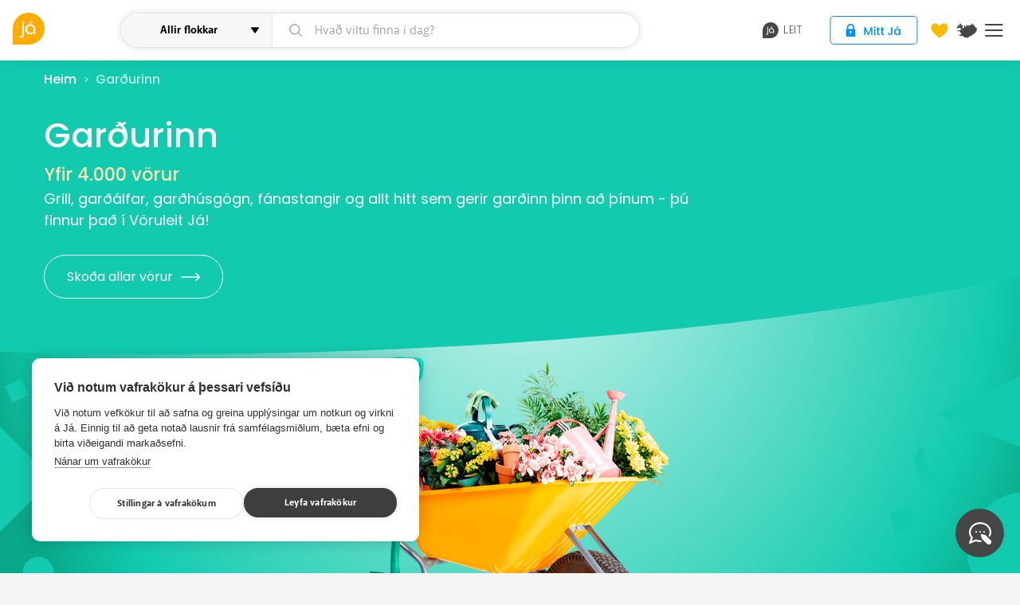

--- FILE ---
content_type: text/html; charset=utf-8
request_url: https://ja.is/vorur/flokkur/gardurinn/7/
body_size: 28421
content:
<!DOCTYPE html>
<html lang="is" class="">
<head prefix="og: http://ogp.me/ns#">
  <title>Vöruleit Já.is - Garðurinn</title>
  <meta charset="UTF-8"><script type="text/javascript">window.NREUM||(NREUM={});NREUM.info={"beacon":"bam.nr-data.net","errorBeacon":"bam.nr-data.net","licenseKey":"a266e7ce6d","applicationID":"6598610","transactionName":"YAEGYUECWxIDUBAKDllLIkBdAEEIDV1LDQRYSgtTVQZHEkxFDQYWRF4HVEcGUg4QSjsQBFYWB11sFVwEFQ==","queueTime":0,"applicationTime":487,"agent":""};
(window.NREUM||(NREUM={})).init={ajax:{deny_list:["bam.nr-data.net"]},feature_flags:["soft_nav"]};(window.NREUM||(NREUM={})).loader_config={licenseKey:"a266e7ce6d",applicationID:"6598610",browserID:"6598706"};;/*! For license information please see nr-loader-rum-1.308.0.min.js.LICENSE.txt */
(()=>{var e,t,r={163:(e,t,r)=>{"use strict";r.d(t,{j:()=>E});var n=r(384),i=r(1741);var a=r(2555);r(860).K7.genericEvents;const s="experimental.resources",o="register",c=e=>{if(!e||"string"!=typeof e)return!1;try{document.createDocumentFragment().querySelector(e)}catch{return!1}return!0};var d=r(2614),u=r(944),l=r(8122);const f="[data-nr-mask]",g=e=>(0,l.a)(e,(()=>{const e={feature_flags:[],experimental:{allow_registered_children:!1,resources:!1},mask_selector:"*",block_selector:"[data-nr-block]",mask_input_options:{color:!1,date:!1,"datetime-local":!1,email:!1,month:!1,number:!1,range:!1,search:!1,tel:!1,text:!1,time:!1,url:!1,week:!1,textarea:!1,select:!1,password:!0}};return{ajax:{deny_list:void 0,block_internal:!0,enabled:!0,autoStart:!0},api:{get allow_registered_children(){return e.feature_flags.includes(o)||e.experimental.allow_registered_children},set allow_registered_children(t){e.experimental.allow_registered_children=t},duplicate_registered_data:!1},browser_consent_mode:{enabled:!1},distributed_tracing:{enabled:void 0,exclude_newrelic_header:void 0,cors_use_newrelic_header:void 0,cors_use_tracecontext_headers:void 0,allowed_origins:void 0},get feature_flags(){return e.feature_flags},set feature_flags(t){e.feature_flags=t},generic_events:{enabled:!0,autoStart:!0},harvest:{interval:30},jserrors:{enabled:!0,autoStart:!0},logging:{enabled:!0,autoStart:!0},metrics:{enabled:!0,autoStart:!0},obfuscate:void 0,page_action:{enabled:!0},page_view_event:{enabled:!0,autoStart:!0},page_view_timing:{enabled:!0,autoStart:!0},performance:{capture_marks:!1,capture_measures:!1,capture_detail:!0,resources:{get enabled(){return e.feature_flags.includes(s)||e.experimental.resources},set enabled(t){e.experimental.resources=t},asset_types:[],first_party_domains:[],ignore_newrelic:!0}},privacy:{cookies_enabled:!0},proxy:{assets:void 0,beacon:void 0},session:{expiresMs:d.wk,inactiveMs:d.BB},session_replay:{autoStart:!0,enabled:!1,preload:!1,sampling_rate:10,error_sampling_rate:100,collect_fonts:!1,inline_images:!1,fix_stylesheets:!0,mask_all_inputs:!0,get mask_text_selector(){return e.mask_selector},set mask_text_selector(t){c(t)?e.mask_selector="".concat(t,",").concat(f):""===t||null===t?e.mask_selector=f:(0,u.R)(5,t)},get block_class(){return"nr-block"},get ignore_class(){return"nr-ignore"},get mask_text_class(){return"nr-mask"},get block_selector(){return e.block_selector},set block_selector(t){c(t)?e.block_selector+=",".concat(t):""!==t&&(0,u.R)(6,t)},get mask_input_options(){return e.mask_input_options},set mask_input_options(t){t&&"object"==typeof t?e.mask_input_options={...t,password:!0}:(0,u.R)(7,t)}},session_trace:{enabled:!0,autoStart:!0},soft_navigations:{enabled:!0,autoStart:!0},spa:{enabled:!0,autoStart:!0},ssl:void 0,user_actions:{enabled:!0,elementAttributes:["id","className","tagName","type"]}}})());var p=r(6154),m=r(9324);let h=0;const v={buildEnv:m.F3,distMethod:m.Xs,version:m.xv,originTime:p.WN},b={consented:!1},y={appMetadata:{},get consented(){return this.session?.state?.consent||b.consented},set consented(e){b.consented=e},customTransaction:void 0,denyList:void 0,disabled:!1,harvester:void 0,isolatedBacklog:!1,isRecording:!1,loaderType:void 0,maxBytes:3e4,obfuscator:void 0,onerror:void 0,ptid:void 0,releaseIds:{},session:void 0,timeKeeper:void 0,registeredEntities:[],jsAttributesMetadata:{bytes:0},get harvestCount(){return++h}},_=e=>{const t=(0,l.a)(e,y),r=Object.keys(v).reduce((e,t)=>(e[t]={value:v[t],writable:!1,configurable:!0,enumerable:!0},e),{});return Object.defineProperties(t,r)};var w=r(5701);const x=e=>{const t=e.startsWith("http");e+="/",r.p=t?e:"https://"+e};var R=r(7836),k=r(3241);const A={accountID:void 0,trustKey:void 0,agentID:void 0,licenseKey:void 0,applicationID:void 0,xpid:void 0},S=e=>(0,l.a)(e,A),T=new Set;function E(e,t={},r,s){let{init:o,info:c,loader_config:d,runtime:u={},exposed:l=!0}=t;if(!c){const e=(0,n.pV)();o=e.init,c=e.info,d=e.loader_config}e.init=g(o||{}),e.loader_config=S(d||{}),c.jsAttributes??={},p.bv&&(c.jsAttributes.isWorker=!0),e.info=(0,a.D)(c);const f=e.init,m=[c.beacon,c.errorBeacon];T.has(e.agentIdentifier)||(f.proxy.assets&&(x(f.proxy.assets),m.push(f.proxy.assets)),f.proxy.beacon&&m.push(f.proxy.beacon),e.beacons=[...m],function(e){const t=(0,n.pV)();Object.getOwnPropertyNames(i.W.prototype).forEach(r=>{const n=i.W.prototype[r];if("function"!=typeof n||"constructor"===n)return;let a=t[r];e[r]&&!1!==e.exposed&&"micro-agent"!==e.runtime?.loaderType&&(t[r]=(...t)=>{const n=e[r](...t);return a?a(...t):n})})}(e),(0,n.US)("activatedFeatures",w.B)),u.denyList=[...f.ajax.deny_list||[],...f.ajax.block_internal?m:[]],u.ptid=e.agentIdentifier,u.loaderType=r,e.runtime=_(u),T.has(e.agentIdentifier)||(e.ee=R.ee.get(e.agentIdentifier),e.exposed=l,(0,k.W)({agentIdentifier:e.agentIdentifier,drained:!!w.B?.[e.agentIdentifier],type:"lifecycle",name:"initialize",feature:void 0,data:e.config})),T.add(e.agentIdentifier)}},384:(e,t,r)=>{"use strict";r.d(t,{NT:()=>s,US:()=>u,Zm:()=>o,bQ:()=>d,dV:()=>c,pV:()=>l});var n=r(6154),i=r(1863),a=r(1910);const s={beacon:"bam.nr-data.net",errorBeacon:"bam.nr-data.net"};function o(){return n.gm.NREUM||(n.gm.NREUM={}),void 0===n.gm.newrelic&&(n.gm.newrelic=n.gm.NREUM),n.gm.NREUM}function c(){let e=o();return e.o||(e.o={ST:n.gm.setTimeout,SI:n.gm.setImmediate||n.gm.setInterval,CT:n.gm.clearTimeout,XHR:n.gm.XMLHttpRequest,REQ:n.gm.Request,EV:n.gm.Event,PR:n.gm.Promise,MO:n.gm.MutationObserver,FETCH:n.gm.fetch,WS:n.gm.WebSocket},(0,a.i)(...Object.values(e.o))),e}function d(e,t){let r=o();r.initializedAgents??={},t.initializedAt={ms:(0,i.t)(),date:new Date},r.initializedAgents[e]=t}function u(e,t){o()[e]=t}function l(){return function(){let e=o();const t=e.info||{};e.info={beacon:s.beacon,errorBeacon:s.errorBeacon,...t}}(),function(){let e=o();const t=e.init||{};e.init={...t}}(),c(),function(){let e=o();const t=e.loader_config||{};e.loader_config={...t}}(),o()}},782:(e,t,r)=>{"use strict";r.d(t,{T:()=>n});const n=r(860).K7.pageViewTiming},860:(e,t,r)=>{"use strict";r.d(t,{$J:()=>u,K7:()=>c,P3:()=>d,XX:()=>i,Yy:()=>o,df:()=>a,qY:()=>n,v4:()=>s});const n="events",i="jserrors",a="browser/blobs",s="rum",o="browser/logs",c={ajax:"ajax",genericEvents:"generic_events",jserrors:i,logging:"logging",metrics:"metrics",pageAction:"page_action",pageViewEvent:"page_view_event",pageViewTiming:"page_view_timing",sessionReplay:"session_replay",sessionTrace:"session_trace",softNav:"soft_navigations",spa:"spa"},d={[c.pageViewEvent]:1,[c.pageViewTiming]:2,[c.metrics]:3,[c.jserrors]:4,[c.spa]:5,[c.ajax]:6,[c.sessionTrace]:7,[c.softNav]:8,[c.sessionReplay]:9,[c.logging]:10,[c.genericEvents]:11},u={[c.pageViewEvent]:s,[c.pageViewTiming]:n,[c.ajax]:n,[c.spa]:n,[c.softNav]:n,[c.metrics]:i,[c.jserrors]:i,[c.sessionTrace]:a,[c.sessionReplay]:a,[c.logging]:o,[c.genericEvents]:"ins"}},944:(e,t,r)=>{"use strict";r.d(t,{R:()=>i});var n=r(3241);function i(e,t){"function"==typeof console.debug&&(console.debug("New Relic Warning: https://github.com/newrelic/newrelic-browser-agent/blob/main/docs/warning-codes.md#".concat(e),t),(0,n.W)({agentIdentifier:null,drained:null,type:"data",name:"warn",feature:"warn",data:{code:e,secondary:t}}))}},1687:(e,t,r)=>{"use strict";r.d(t,{Ak:()=>d,Ze:()=>f,x3:()=>u});var n=r(3241),i=r(7836),a=r(3606),s=r(860),o=r(2646);const c={};function d(e,t){const r={staged:!1,priority:s.P3[t]||0};l(e),c[e].get(t)||c[e].set(t,r)}function u(e,t){e&&c[e]&&(c[e].get(t)&&c[e].delete(t),p(e,t,!1),c[e].size&&g(e))}function l(e){if(!e)throw new Error("agentIdentifier required");c[e]||(c[e]=new Map)}function f(e="",t="feature",r=!1){if(l(e),!e||!c[e].get(t)||r)return p(e,t);c[e].get(t).staged=!0,g(e)}function g(e){const t=Array.from(c[e]);t.every(([e,t])=>t.staged)&&(t.sort((e,t)=>e[1].priority-t[1].priority),t.forEach(([t])=>{c[e].delete(t),p(e,t)}))}function p(e,t,r=!0){const s=e?i.ee.get(e):i.ee,c=a.i.handlers;if(!s.aborted&&s.backlog&&c){if((0,n.W)({agentIdentifier:e,type:"lifecycle",name:"drain",feature:t}),r){const e=s.backlog[t],r=c[t];if(r){for(let t=0;e&&t<e.length;++t)m(e[t],r);Object.entries(r).forEach(([e,t])=>{Object.values(t||{}).forEach(t=>{t[0]?.on&&t[0]?.context()instanceof o.y&&t[0].on(e,t[1])})})}}s.isolatedBacklog||delete c[t],s.backlog[t]=null,s.emit("drain-"+t,[])}}function m(e,t){var r=e[1];Object.values(t[r]||{}).forEach(t=>{var r=e[0];if(t[0]===r){var n=t[1],i=e[3],a=e[2];n.apply(i,a)}})}},1738:(e,t,r)=>{"use strict";r.d(t,{U:()=>g,Y:()=>f});var n=r(3241),i=r(9908),a=r(1863),s=r(944),o=r(5701),c=r(3969),d=r(8362),u=r(860),l=r(4261);function f(e,t,r,a){const f=a||r;!f||f[e]&&f[e]!==d.d.prototype[e]||(f[e]=function(){(0,i.p)(c.xV,["API/"+e+"/called"],void 0,u.K7.metrics,r.ee),(0,n.W)({agentIdentifier:r.agentIdentifier,drained:!!o.B?.[r.agentIdentifier],type:"data",name:"api",feature:l.Pl+e,data:{}});try{return t.apply(this,arguments)}catch(e){(0,s.R)(23,e)}})}function g(e,t,r,n,s){const o=e.info;null===r?delete o.jsAttributes[t]:o.jsAttributes[t]=r,(s||null===r)&&(0,i.p)(l.Pl+n,[(0,a.t)(),t,r],void 0,"session",e.ee)}},1741:(e,t,r)=>{"use strict";r.d(t,{W:()=>a});var n=r(944),i=r(4261);class a{#e(e,...t){if(this[e]!==a.prototype[e])return this[e](...t);(0,n.R)(35,e)}addPageAction(e,t){return this.#e(i.hG,e,t)}register(e){return this.#e(i.eY,e)}recordCustomEvent(e,t){return this.#e(i.fF,e,t)}setPageViewName(e,t){return this.#e(i.Fw,e,t)}setCustomAttribute(e,t,r){return this.#e(i.cD,e,t,r)}noticeError(e,t){return this.#e(i.o5,e,t)}setUserId(e,t=!1){return this.#e(i.Dl,e,t)}setApplicationVersion(e){return this.#e(i.nb,e)}setErrorHandler(e){return this.#e(i.bt,e)}addRelease(e,t){return this.#e(i.k6,e,t)}log(e,t){return this.#e(i.$9,e,t)}start(){return this.#e(i.d3)}finished(e){return this.#e(i.BL,e)}recordReplay(){return this.#e(i.CH)}pauseReplay(){return this.#e(i.Tb)}addToTrace(e){return this.#e(i.U2,e)}setCurrentRouteName(e){return this.#e(i.PA,e)}interaction(e){return this.#e(i.dT,e)}wrapLogger(e,t,r){return this.#e(i.Wb,e,t,r)}measure(e,t){return this.#e(i.V1,e,t)}consent(e){return this.#e(i.Pv,e)}}},1863:(e,t,r)=>{"use strict";function n(){return Math.floor(performance.now())}r.d(t,{t:()=>n})},1910:(e,t,r)=>{"use strict";r.d(t,{i:()=>a});var n=r(944);const i=new Map;function a(...e){return e.every(e=>{if(i.has(e))return i.get(e);const t="function"==typeof e?e.toString():"",r=t.includes("[native code]"),a=t.includes("nrWrapper");return r||a||(0,n.R)(64,e?.name||t),i.set(e,r),r})}},2555:(e,t,r)=>{"use strict";r.d(t,{D:()=>o,f:()=>s});var n=r(384),i=r(8122);const a={beacon:n.NT.beacon,errorBeacon:n.NT.errorBeacon,licenseKey:void 0,applicationID:void 0,sa:void 0,queueTime:void 0,applicationTime:void 0,ttGuid:void 0,user:void 0,account:void 0,product:void 0,extra:void 0,jsAttributes:{},userAttributes:void 0,atts:void 0,transactionName:void 0,tNamePlain:void 0};function s(e){try{return!!e.licenseKey&&!!e.errorBeacon&&!!e.applicationID}catch(e){return!1}}const o=e=>(0,i.a)(e,a)},2614:(e,t,r)=>{"use strict";r.d(t,{BB:()=>s,H3:()=>n,g:()=>d,iL:()=>c,tS:()=>o,uh:()=>i,wk:()=>a});const n="NRBA",i="SESSION",a=144e5,s=18e5,o={STARTED:"session-started",PAUSE:"session-pause",RESET:"session-reset",RESUME:"session-resume",UPDATE:"session-update"},c={SAME_TAB:"same-tab",CROSS_TAB:"cross-tab"},d={OFF:0,FULL:1,ERROR:2}},2646:(e,t,r)=>{"use strict";r.d(t,{y:()=>n});class n{constructor(e){this.contextId=e}}},2843:(e,t,r)=>{"use strict";r.d(t,{G:()=>a,u:()=>i});var n=r(3878);function i(e,t=!1,r,i){(0,n.DD)("visibilitychange",function(){if(t)return void("hidden"===document.visibilityState&&e());e(document.visibilityState)},r,i)}function a(e,t,r){(0,n.sp)("pagehide",e,t,r)}},3241:(e,t,r)=>{"use strict";r.d(t,{W:()=>a});var n=r(6154);const i="newrelic";function a(e={}){try{n.gm.dispatchEvent(new CustomEvent(i,{detail:e}))}catch(e){}}},3606:(e,t,r)=>{"use strict";r.d(t,{i:()=>a});var n=r(9908);a.on=s;var i=a.handlers={};function a(e,t,r,a){s(a||n.d,i,e,t,r)}function s(e,t,r,i,a){a||(a="feature"),e||(e=n.d);var s=t[a]=t[a]||{};(s[r]=s[r]||[]).push([e,i])}},3878:(e,t,r)=>{"use strict";function n(e,t){return{capture:e,passive:!1,signal:t}}function i(e,t,r=!1,i){window.addEventListener(e,t,n(r,i))}function a(e,t,r=!1,i){document.addEventListener(e,t,n(r,i))}r.d(t,{DD:()=>a,jT:()=>n,sp:()=>i})},3969:(e,t,r)=>{"use strict";r.d(t,{TZ:()=>n,XG:()=>o,rs:()=>i,xV:()=>s,z_:()=>a});const n=r(860).K7.metrics,i="sm",a="cm",s="storeSupportabilityMetrics",o="storeEventMetrics"},4234:(e,t,r)=>{"use strict";r.d(t,{W:()=>a});var n=r(7836),i=r(1687);class a{constructor(e,t){this.agentIdentifier=e,this.ee=n.ee.get(e),this.featureName=t,this.blocked=!1}deregisterDrain(){(0,i.x3)(this.agentIdentifier,this.featureName)}}},4261:(e,t,r)=>{"use strict";r.d(t,{$9:()=>d,BL:()=>o,CH:()=>g,Dl:()=>_,Fw:()=>y,PA:()=>h,Pl:()=>n,Pv:()=>k,Tb:()=>l,U2:()=>a,V1:()=>R,Wb:()=>x,bt:()=>b,cD:()=>v,d3:()=>w,dT:()=>c,eY:()=>p,fF:()=>f,hG:()=>i,k6:()=>s,nb:()=>m,o5:()=>u});const n="api-",i="addPageAction",a="addToTrace",s="addRelease",o="finished",c="interaction",d="log",u="noticeError",l="pauseReplay",f="recordCustomEvent",g="recordReplay",p="register",m="setApplicationVersion",h="setCurrentRouteName",v="setCustomAttribute",b="setErrorHandler",y="setPageViewName",_="setUserId",w="start",x="wrapLogger",R="measure",k="consent"},5289:(e,t,r)=>{"use strict";r.d(t,{GG:()=>s,Qr:()=>c,sB:()=>o});var n=r(3878),i=r(6389);function a(){return"undefined"==typeof document||"complete"===document.readyState}function s(e,t){if(a())return e();const r=(0,i.J)(e),s=setInterval(()=>{a()&&(clearInterval(s),r())},500);(0,n.sp)("load",r,t)}function o(e){if(a())return e();(0,n.DD)("DOMContentLoaded",e)}function c(e){if(a())return e();(0,n.sp)("popstate",e)}},5607:(e,t,r)=>{"use strict";r.d(t,{W:()=>n});const n=(0,r(9566).bz)()},5701:(e,t,r)=>{"use strict";r.d(t,{B:()=>a,t:()=>s});var n=r(3241);const i=new Set,a={};function s(e,t){const r=t.agentIdentifier;a[r]??={},e&&"object"==typeof e&&(i.has(r)||(t.ee.emit("rumresp",[e]),a[r]=e,i.add(r),(0,n.W)({agentIdentifier:r,loaded:!0,drained:!0,type:"lifecycle",name:"load",feature:void 0,data:e})))}},6154:(e,t,r)=>{"use strict";r.d(t,{OF:()=>c,RI:()=>i,WN:()=>u,bv:()=>a,eN:()=>l,gm:()=>s,mw:()=>o,sb:()=>d});var n=r(1863);const i="undefined"!=typeof window&&!!window.document,a="undefined"!=typeof WorkerGlobalScope&&("undefined"!=typeof self&&self instanceof WorkerGlobalScope&&self.navigator instanceof WorkerNavigator||"undefined"!=typeof globalThis&&globalThis instanceof WorkerGlobalScope&&globalThis.navigator instanceof WorkerNavigator),s=i?window:"undefined"!=typeof WorkerGlobalScope&&("undefined"!=typeof self&&self instanceof WorkerGlobalScope&&self||"undefined"!=typeof globalThis&&globalThis instanceof WorkerGlobalScope&&globalThis),o=Boolean("hidden"===s?.document?.visibilityState),c=/iPad|iPhone|iPod/.test(s.navigator?.userAgent),d=c&&"undefined"==typeof SharedWorker,u=((()=>{const e=s.navigator?.userAgent?.match(/Firefox[/\s](\d+\.\d+)/);Array.isArray(e)&&e.length>=2&&e[1]})(),Date.now()-(0,n.t)()),l=()=>"undefined"!=typeof PerformanceNavigationTiming&&s?.performance?.getEntriesByType("navigation")?.[0]?.responseStart},6389:(e,t,r)=>{"use strict";function n(e,t=500,r={}){const n=r?.leading||!1;let i;return(...r)=>{n&&void 0===i&&(e.apply(this,r),i=setTimeout(()=>{i=clearTimeout(i)},t)),n||(clearTimeout(i),i=setTimeout(()=>{e.apply(this,r)},t))}}function i(e){let t=!1;return(...r)=>{t||(t=!0,e.apply(this,r))}}r.d(t,{J:()=>i,s:()=>n})},6630:(e,t,r)=>{"use strict";r.d(t,{T:()=>n});const n=r(860).K7.pageViewEvent},7699:(e,t,r)=>{"use strict";r.d(t,{It:()=>a,KC:()=>o,No:()=>i,qh:()=>s});var n=r(860);const i=16e3,a=1e6,s="SESSION_ERROR",o={[n.K7.logging]:!0,[n.K7.genericEvents]:!1,[n.K7.jserrors]:!1,[n.K7.ajax]:!1}},7836:(e,t,r)=>{"use strict";r.d(t,{P:()=>o,ee:()=>c});var n=r(384),i=r(8990),a=r(2646),s=r(5607);const o="nr@context:".concat(s.W),c=function e(t,r){var n={},s={},u={},l=!1;try{l=16===r.length&&d.initializedAgents?.[r]?.runtime.isolatedBacklog}catch(e){}var f={on:p,addEventListener:p,removeEventListener:function(e,t){var r=n[e];if(!r)return;for(var i=0;i<r.length;i++)r[i]===t&&r.splice(i,1)},emit:function(e,r,n,i,a){!1!==a&&(a=!0);if(c.aborted&&!i)return;t&&a&&t.emit(e,r,n);var o=g(n);m(e).forEach(e=>{e.apply(o,r)});var d=v()[s[e]];d&&d.push([f,e,r,o]);return o},get:h,listeners:m,context:g,buffer:function(e,t){const r=v();if(t=t||"feature",f.aborted)return;Object.entries(e||{}).forEach(([e,n])=>{s[n]=t,t in r||(r[t]=[])})},abort:function(){f._aborted=!0,Object.keys(f.backlog).forEach(e=>{delete f.backlog[e]})},isBuffering:function(e){return!!v()[s[e]]},debugId:r,backlog:l?{}:t&&"object"==typeof t.backlog?t.backlog:{},isolatedBacklog:l};return Object.defineProperty(f,"aborted",{get:()=>{let e=f._aborted||!1;return e||(t&&(e=t.aborted),e)}}),f;function g(e){return e&&e instanceof a.y?e:e?(0,i.I)(e,o,()=>new a.y(o)):new a.y(o)}function p(e,t){n[e]=m(e).concat(t)}function m(e){return n[e]||[]}function h(t){return u[t]=u[t]||e(f,t)}function v(){return f.backlog}}(void 0,"globalEE"),d=(0,n.Zm)();d.ee||(d.ee=c)},8122:(e,t,r)=>{"use strict";r.d(t,{a:()=>i});var n=r(944);function i(e,t){try{if(!e||"object"!=typeof e)return(0,n.R)(3);if(!t||"object"!=typeof t)return(0,n.R)(4);const r=Object.create(Object.getPrototypeOf(t),Object.getOwnPropertyDescriptors(t)),a=0===Object.keys(r).length?e:r;for(let s in a)if(void 0!==e[s])try{if(null===e[s]){r[s]=null;continue}Array.isArray(e[s])&&Array.isArray(t[s])?r[s]=Array.from(new Set([...e[s],...t[s]])):"object"==typeof e[s]&&"object"==typeof t[s]?r[s]=i(e[s],t[s]):r[s]=e[s]}catch(e){r[s]||(0,n.R)(1,e)}return r}catch(e){(0,n.R)(2,e)}}},8362:(e,t,r)=>{"use strict";r.d(t,{d:()=>a});var n=r(9566),i=r(1741);class a extends i.W{agentIdentifier=(0,n.LA)(16)}},8374:(e,t,r)=>{r.nc=(()=>{try{return document?.currentScript?.nonce}catch(e){}return""})()},8990:(e,t,r)=>{"use strict";r.d(t,{I:()=>i});var n=Object.prototype.hasOwnProperty;function i(e,t,r){if(n.call(e,t))return e[t];var i=r();if(Object.defineProperty&&Object.keys)try{return Object.defineProperty(e,t,{value:i,writable:!0,enumerable:!1}),i}catch(e){}return e[t]=i,i}},9324:(e,t,r)=>{"use strict";r.d(t,{F3:()=>i,Xs:()=>a,xv:()=>n});const n="1.308.0",i="PROD",a="CDN"},9566:(e,t,r)=>{"use strict";r.d(t,{LA:()=>o,bz:()=>s});var n=r(6154);const i="xxxxxxxx-xxxx-4xxx-yxxx-xxxxxxxxxxxx";function a(e,t){return e?15&e[t]:16*Math.random()|0}function s(){const e=n.gm?.crypto||n.gm?.msCrypto;let t,r=0;return e&&e.getRandomValues&&(t=e.getRandomValues(new Uint8Array(30))),i.split("").map(e=>"x"===e?a(t,r++).toString(16):"y"===e?(3&a()|8).toString(16):e).join("")}function o(e){const t=n.gm?.crypto||n.gm?.msCrypto;let r,i=0;t&&t.getRandomValues&&(r=t.getRandomValues(new Uint8Array(e)));const s=[];for(var o=0;o<e;o++)s.push(a(r,i++).toString(16));return s.join("")}},9908:(e,t,r)=>{"use strict";r.d(t,{d:()=>n,p:()=>i});var n=r(7836).ee.get("handle");function i(e,t,r,i,a){a?(a.buffer([e],i),a.emit(e,t,r)):(n.buffer([e],i),n.emit(e,t,r))}}},n={};function i(e){var t=n[e];if(void 0!==t)return t.exports;var a=n[e]={exports:{}};return r[e](a,a.exports,i),a.exports}i.m=r,i.d=(e,t)=>{for(var r in t)i.o(t,r)&&!i.o(e,r)&&Object.defineProperty(e,r,{enumerable:!0,get:t[r]})},i.f={},i.e=e=>Promise.all(Object.keys(i.f).reduce((t,r)=>(i.f[r](e,t),t),[])),i.u=e=>"nr-rum-1.308.0.min.js",i.o=(e,t)=>Object.prototype.hasOwnProperty.call(e,t),e={},t="NRBA-1.308.0.PROD:",i.l=(r,n,a,s)=>{if(e[r])e[r].push(n);else{var o,c;if(void 0!==a)for(var d=document.getElementsByTagName("script"),u=0;u<d.length;u++){var l=d[u];if(l.getAttribute("src")==r||l.getAttribute("data-webpack")==t+a){o=l;break}}if(!o){c=!0;var f={296:"sha512-+MIMDsOcckGXa1EdWHqFNv7P+JUkd5kQwCBr3KE6uCvnsBNUrdSt4a/3/L4j4TxtnaMNjHpza2/erNQbpacJQA=="};(o=document.createElement("script")).charset="utf-8",i.nc&&o.setAttribute("nonce",i.nc),o.setAttribute("data-webpack",t+a),o.src=r,0!==o.src.indexOf(window.location.origin+"/")&&(o.crossOrigin="anonymous"),f[s]&&(o.integrity=f[s])}e[r]=[n];var g=(t,n)=>{o.onerror=o.onload=null,clearTimeout(p);var i=e[r];if(delete e[r],o.parentNode&&o.parentNode.removeChild(o),i&&i.forEach(e=>e(n)),t)return t(n)},p=setTimeout(g.bind(null,void 0,{type:"timeout",target:o}),12e4);o.onerror=g.bind(null,o.onerror),o.onload=g.bind(null,o.onload),c&&document.head.appendChild(o)}},i.r=e=>{"undefined"!=typeof Symbol&&Symbol.toStringTag&&Object.defineProperty(e,Symbol.toStringTag,{value:"Module"}),Object.defineProperty(e,"__esModule",{value:!0})},i.p="https://js-agent.newrelic.com/",(()=>{var e={374:0,840:0};i.f.j=(t,r)=>{var n=i.o(e,t)?e[t]:void 0;if(0!==n)if(n)r.push(n[2]);else{var a=new Promise((r,i)=>n=e[t]=[r,i]);r.push(n[2]=a);var s=i.p+i.u(t),o=new Error;i.l(s,r=>{if(i.o(e,t)&&(0!==(n=e[t])&&(e[t]=void 0),n)){var a=r&&("load"===r.type?"missing":r.type),s=r&&r.target&&r.target.src;o.message="Loading chunk "+t+" failed: ("+a+": "+s+")",o.name="ChunkLoadError",o.type=a,o.request=s,n[1](o)}},"chunk-"+t,t)}};var t=(t,r)=>{var n,a,[s,o,c]=r,d=0;if(s.some(t=>0!==e[t])){for(n in o)i.o(o,n)&&(i.m[n]=o[n]);if(c)c(i)}for(t&&t(r);d<s.length;d++)a=s[d],i.o(e,a)&&e[a]&&e[a][0](),e[a]=0},r=self["webpackChunk:NRBA-1.308.0.PROD"]=self["webpackChunk:NRBA-1.308.0.PROD"]||[];r.forEach(t.bind(null,0)),r.push=t.bind(null,r.push.bind(r))})(),(()=>{"use strict";i(8374);var e=i(8362),t=i(860);const r=Object.values(t.K7);var n=i(163);var a=i(9908),s=i(1863),o=i(4261),c=i(1738);var d=i(1687),u=i(4234),l=i(5289),f=i(6154),g=i(944),p=i(384);const m=e=>f.RI&&!0===e?.privacy.cookies_enabled;function h(e){return!!(0,p.dV)().o.MO&&m(e)&&!0===e?.session_trace.enabled}var v=i(6389),b=i(7699);class y extends u.W{constructor(e,t){super(e.agentIdentifier,t),this.agentRef=e,this.abortHandler=void 0,this.featAggregate=void 0,this.loadedSuccessfully=void 0,this.onAggregateImported=new Promise(e=>{this.loadedSuccessfully=e}),this.deferred=Promise.resolve(),!1===e.init[this.featureName].autoStart?this.deferred=new Promise((t,r)=>{this.ee.on("manual-start-all",(0,v.J)(()=>{(0,d.Ak)(e.agentIdentifier,this.featureName),t()}))}):(0,d.Ak)(e.agentIdentifier,t)}importAggregator(e,t,r={}){if(this.featAggregate)return;const n=async()=>{let n;await this.deferred;try{if(m(e.init)){const{setupAgentSession:t}=await i.e(296).then(i.bind(i,3305));n=t(e)}}catch(e){(0,g.R)(20,e),this.ee.emit("internal-error",[e]),(0,a.p)(b.qh,[e],void 0,this.featureName,this.ee)}try{if(!this.#t(this.featureName,n,e.init))return(0,d.Ze)(this.agentIdentifier,this.featureName),void this.loadedSuccessfully(!1);const{Aggregate:i}=await t();this.featAggregate=new i(e,r),e.runtime.harvester.initializedAggregates.push(this.featAggregate),this.loadedSuccessfully(!0)}catch(e){(0,g.R)(34,e),this.abortHandler?.(),(0,d.Ze)(this.agentIdentifier,this.featureName,!0),this.loadedSuccessfully(!1),this.ee&&this.ee.abort()}};f.RI?(0,l.GG)(()=>n(),!0):n()}#t(e,r,n){if(this.blocked)return!1;switch(e){case t.K7.sessionReplay:return h(n)&&!!r;case t.K7.sessionTrace:return!!r;default:return!0}}}var _=i(6630),w=i(2614),x=i(3241);class R extends y{static featureName=_.T;constructor(e){var t;super(e,_.T),this.setupInspectionEvents(e.agentIdentifier),t=e,(0,c.Y)(o.Fw,function(e,r){"string"==typeof e&&("/"!==e.charAt(0)&&(e="/"+e),t.runtime.customTransaction=(r||"http://custom.transaction")+e,(0,a.p)(o.Pl+o.Fw,[(0,s.t)()],void 0,void 0,t.ee))},t),this.importAggregator(e,()=>i.e(296).then(i.bind(i,3943)))}setupInspectionEvents(e){const t=(t,r)=>{t&&(0,x.W)({agentIdentifier:e,timeStamp:t.timeStamp,loaded:"complete"===t.target.readyState,type:"window",name:r,data:t.target.location+""})};(0,l.sB)(e=>{t(e,"DOMContentLoaded")}),(0,l.GG)(e=>{t(e,"load")}),(0,l.Qr)(e=>{t(e,"navigate")}),this.ee.on(w.tS.UPDATE,(t,r)=>{(0,x.W)({agentIdentifier:e,type:"lifecycle",name:"session",data:r})})}}class k extends e.d{constructor(e){var t;(super(),f.gm)?(this.features={},(0,p.bQ)(this.agentIdentifier,this),this.desiredFeatures=new Set(e.features||[]),this.desiredFeatures.add(R),(0,n.j)(this,e,e.loaderType||"agent"),t=this,(0,c.Y)(o.cD,function(e,r,n=!1){if("string"==typeof e){if(["string","number","boolean"].includes(typeof r)||null===r)return(0,c.U)(t,e,r,o.cD,n);(0,g.R)(40,typeof r)}else(0,g.R)(39,typeof e)},t),function(e){(0,c.Y)(o.Dl,function(t,r=!1){if("string"!=typeof t&&null!==t)return void(0,g.R)(41,typeof t);const n=e.info.jsAttributes["enduser.id"];r&&null!=n&&n!==t?(0,a.p)(o.Pl+"setUserIdAndResetSession",[t],void 0,"session",e.ee):(0,c.U)(e,"enduser.id",t,o.Dl,!0)},e)}(this),function(e){(0,c.Y)(o.nb,function(t){if("string"==typeof t||null===t)return(0,c.U)(e,"application.version",t,o.nb,!1);(0,g.R)(42,typeof t)},e)}(this),function(e){(0,c.Y)(o.d3,function(){e.ee.emit("manual-start-all")},e)}(this),function(e){(0,c.Y)(o.Pv,function(t=!0){if("boolean"==typeof t){if((0,a.p)(o.Pl+o.Pv,[t],void 0,"session",e.ee),e.runtime.consented=t,t){const t=e.features.page_view_event;t.onAggregateImported.then(e=>{const r=t.featAggregate;e&&!r.sentRum&&r.sendRum()})}}else(0,g.R)(65,typeof t)},e)}(this),this.run()):(0,g.R)(21)}get config(){return{info:this.info,init:this.init,loader_config:this.loader_config,runtime:this.runtime}}get api(){return this}run(){try{const e=function(e){const t={};return r.forEach(r=>{t[r]=!!e[r]?.enabled}),t}(this.init),n=[...this.desiredFeatures];n.sort((e,r)=>t.P3[e.featureName]-t.P3[r.featureName]),n.forEach(r=>{if(!e[r.featureName]&&r.featureName!==t.K7.pageViewEvent)return;if(r.featureName===t.K7.spa)return void(0,g.R)(67);const n=function(e){switch(e){case t.K7.ajax:return[t.K7.jserrors];case t.K7.sessionTrace:return[t.K7.ajax,t.K7.pageViewEvent];case t.K7.sessionReplay:return[t.K7.sessionTrace];case t.K7.pageViewTiming:return[t.K7.pageViewEvent];default:return[]}}(r.featureName).filter(e=>!(e in this.features));n.length>0&&(0,g.R)(36,{targetFeature:r.featureName,missingDependencies:n}),this.features[r.featureName]=new r(this)})}catch(e){(0,g.R)(22,e);for(const e in this.features)this.features[e].abortHandler?.();const t=(0,p.Zm)();delete t.initializedAgents[this.agentIdentifier]?.features,delete this.sharedAggregator;return t.ee.get(this.agentIdentifier).abort(),!1}}}var A=i(2843),S=i(782);class T extends y{static featureName=S.T;constructor(e){super(e,S.T),f.RI&&((0,A.u)(()=>(0,a.p)("docHidden",[(0,s.t)()],void 0,S.T,this.ee),!0),(0,A.G)(()=>(0,a.p)("winPagehide",[(0,s.t)()],void 0,S.T,this.ee)),this.importAggregator(e,()=>i.e(296).then(i.bind(i,2117))))}}var E=i(3969);class I extends y{static featureName=E.TZ;constructor(e){super(e,E.TZ),f.RI&&document.addEventListener("securitypolicyviolation",e=>{(0,a.p)(E.xV,["Generic/CSPViolation/Detected"],void 0,this.featureName,this.ee)}),this.importAggregator(e,()=>i.e(296).then(i.bind(i,9623)))}}new k({features:[R,T,I],loaderType:"lite"})})()})();</script>
  <meta name="viewport" content="width=device-width, viewport-fit=cover, initial-scale=1.0">
  <meta name="format-detection" content="telephone=no">
  
  <meta name="apple-itunes-app" content="app-id=829550202">
  <meta name="google-play-app" content="app-id=is.ja.jaapp">
  
  <meta name="facebook-domain-verification" content="x37fj9flwqvuqeopa2sm5jqggm46g2">
  <link rel="apple-touch-icon" href="https://d1u1k9z2dfyx06.cloudfront.net/i/fav-large.65d895453bfc.png">
  <link rel="shortcut icon" href="https://d1u1k9z2dfyx06.cloudfront.net/i/fav.1fbfdac3b7e4.ico">
  <link rel="icon" type="image/png" sizes="64x64" href="https://d1u1k9z2dfyx06.cloudfront.net/i/favicon-64x64.d84196a2397f.png">
  
  
  
  <link rel="alternate" hreflang="is" href="https://ja.is/vorur/flokkur/gardurinn/7/">
  
  <link rel="alternate" hreflang="en" href="https://en.ja.is/vorur/flokkur/gardurinn/7/">
  
  
  <!-- Google Tag Manager -->
<script>(function(w,d,s,l,i){w[l]=w[l]||[];w[l].push({'gtm.start':
new Date().getTime(),event:'gtm.js'});var f=d.getElementsByTagName(s)[0],
j=d.createElement(s),dl=l!='dataLayer'?'&l='+l:'';j.async=true;j.src=
'https://www.googletagmanager.com/gtm.js?id='+i+dl;f.parentNode.insertBefore(j,f);
})(window,document,'script','dataLayer','GTM-M75PF47');</script>
<!-- End Google Tag Manager -->

  
  <link href="https://d1u1k9z2dfyx06.cloudfront.net/dist/app.aa08493095f5.css" rel="stylesheet" />
  <link rel="preconnect" href="https://fonts.googleapis.com">
  <link rel="preconnect" href="https://fonts.gstatic.com" crossorigin>
  <link rel="preload" as="font" type="font/woff2" href="https://d1u1k9z2dfyx06.cloudfront.net/dist/fonts/akagipro/akagipro-bd.b0a8e44ab617b55b9e59.1fcd28ffe65d.woff2" crossorigin>
  <link rel="preload" as="font" type="font/woff2" href="https://d1u1k9z2dfyx06.cloudfront.net/dist/fonts/akagipro/akagipro-bk.03ca67158b8f110fa28f.b29008b663e9.woff2" crossorigin>
  
<script>
  (function(){
    // define the key where the global analytics object will be accessible
    // customers can safely set this to be something else if need be
    var globalAnalyticsKey = "analytics"

    // Create a queue, but don't obliterate an existing one!
    var analytics = window[globalAnalyticsKey] = window[globalAnalyticsKey] || [];

    // If the real analytics.js is already on the page return.
    if (analytics.initialize) return;

    // If the snippet was invoked already show an error.
    if (analytics.invoked) {
      if (window.console && console.error) {
        console.error("Segment snippet included twice.");
      }
      return;
    }

    // Invoked flag, to make sure the snippet
    // is never invoked twice.
    analytics.invoked = true;

    // A list of the methods in Analytics.js to stub.
    analytics.methods = [
      'trackSubmit',
      'trackClick',
      'trackLink',
      'trackForm',
      'pageview',
      'identify',
      'reset',
      'group',
      'track',
      'ready',
      'alias',
      'debug',
      'page',
      'screen',
      'once',
      'off',
      'on',
      'addSourceMiddleware',
      'addIntegrationMiddleware',
      'setAnonymousId',
      'addDestinationMiddleware',
      'register'
    ];

    // Define a factory to create stubs. These are placeholders
    // for methods in Analytics.js so that you never have to wait
    // for it to load to actually record data. The `method` is
    // stored as the first argument, so we can replay the data.
    analytics.factory = function(e) {
      return function() {
        if (window[globalAnalyticsKey].initialized) {
          // Sometimes users assigned analytics to a variable before analytics is done loading, resulting in a stale reference.
          // If so, proxy any calls to the 'real' analytics instance.
          return window[globalAnalyticsKey][e].apply(window[globalAnalyticsKey], arguments);
        }
        var args = Array.prototype.slice.call(arguments);
        
        // Add buffered page context object so page information is always up-to-date
        if (["track", "screen", "alias", "group", "page", "identify"].indexOf(e) > -1) {
          var c = document.querySelector("link[rel='canonical']");
          args.push({
            __t: 'bpc',
            c: c && c.getAttribute("href") || undefined,
            p: location.pathname,
            u: location.href,
            s: location.search,
            t: document.title,
            r: document.referrer
          });
        }
  
        args.unshift(e);
        analytics.push(args);
        return analytics;
      };
    };

    // For each of our methods, generate a queueing stub.
    for (var i = 0; i < analytics.methods.length; i++) {
      var key = analytics.methods[i];
      analytics[key] = analytics.factory(key);
    }

    // Define a method to load Analytics.js from our CDN,
    // and that will be sure to only ever load it once.
    analytics.load = function(key, options) {
      // Create an async script element based on your key.
      var t = document.createElement("script");
      t.type = "text/javascript";
      t.async = true;
      t.setAttribute("data-global-segment-analytics-key", globalAnalyticsKey)
      t.src = "https://cdn.segment.com/analytics.js/v1/" + key + "/analytics.min.js";

      // Insert our script next to the first script element.
      var first = document.getElementsByTagName("script")[0];
      first.parentNode.insertBefore(t, first);
      analytics._loadOptions = options;
    };
    analytics._writeKey = "EnOS2QrU9AIKMEuHHgdiCpT28gAdmiNU";

    // Add a version to keep track of what's in the wild.
    analytics.SNIPPET_VERSION = "5.2.1";
    analytics.JA_VERSION = "0.0.3";

    
    var IPMaskMiddleware = function ({ payload, next, integrations }) {
     payload.obj.context.ip = '0.0.0.0';
     next(payload);
    };
    analytics.addSourceMiddleware(IPMaskMiddleware);
    

    

    

    

    

    
      var page = {"name": "Product category", "properties": {"productCategoryId": 7}};
      analytics.page(page.category, page.name, page.properties, page.options);
    

  })();
</script>

  
  
  <script>
function ngettext(s,p,c){return (c%10!=1 || c%100==11)?p:s};
function gettext_noop(m){return m};
gettext = gettext_noop;
function pgettext(c,m){return m};
function npgettext(cx,s,p,c){return ngettext(s,p,c)};
function interpolate(f,o,n){
  if(n){
    return f.replace(/%\(\w+\)s/g, function(m){return String(o[m.slice(2,-2)])});
  }else{
    return f.replace(/%s/g, function(m){return String(o.shift())});
  }
}
  </script>


  
  
    

  <meta property="fb:app_id" content="117577358301991" />


  <meta property="og:site_name" content="Já.is">
  <meta property="og:type" content="website">
  <meta property="og:url" content="https://ja.is/vorur/flokkur/gardurinn/7/">



    
      <meta property="og:image" content="https://ja.is/vorur/og/flokkur/?category_id=7">
      <meta property="og:image:width" content="1200" />
      <meta property="og:image:height" content="630" />
      <meta property="og:title" content="Vöruleit Já - Garðurinn" />

  
  
  <meta property="og:description" content="Vörur frá yfir 700 íslenskum vefverslunum á einum stað!" >
  <meta name="description" content="Vörur frá yfir 700 íslenskum vefverslunum á einum stað!">

</head>
<body class=" category-products ">
  <!-- Google Tag Manager (noscript) -->
<noscript><iframe src="https://www.googletagmanager.com/ns.html?id=GTM-M75PF47"
height="0" width="0" style="display:none;visibility:hidden"></iframe></noscript>
<!-- End Google Tag Manager (noscript) -->

  
  
    



  
  
  <script>
    
    window.user = {
      is_authenticated: false,
      
      image: "",
      initials: "",
      
      hasWishlists: false,
    };
    
  </script>

  

  

  
  <div id="app" class="vue-container" >
    
    <ja-multi-header></ja-multi-header>


    <div class="body" >
      
  <div class="category-product-page remove-for-results">

    <div class="category-header-container category-header-container-green">
      
<nav class="nav-breadcrumb" aria-label="breadcrumb">
    <ol class="breadcrumb">
        
          <li class="breadcrumb-item breadcrumb-item-mobile"><a href="/vorur/">Heim</a></li>
        
          <li class="breadcrumb-item"><span>Garðurinn</span></li>
        
    </ol>
</nav>

    </div>

    <div class="category-head">

      <div class="big-background big-background-green hero ">
        <div class="category-name-container">
          <div>
            <h1 class="category-name-text"> Garðurinn</h1>
            <h3 class="category-name-seperator category-name-seperator-green"> Yfir 4.000 vörur </h3>
            <h4 class="category-name-text category-name-text-count"> Grill, garðálfar, garðhúsgögn, fánastangir og allt hitt sem gerir garðinn þinn að þínum - þú finnur það í Vöruleit Já! </h4>
          </div>
          <div class="category-name-button-container">
            <div style="z-index: 1">
              <a href="/vorur/?q=&amp;category=7" class="category-name-button category-name-button-green" >
                <span> Skoða allar vörur </span>
                <svg class="category-product-list-header-title-link-arrow" id="Layer_1" data-name="Layer 1" xmlns="http://www.w3.org/2000/svg" viewBox="0 0 15.63 6.47">
                  <g id="Layer_2" data-name="Layer 2" fill="#000">
                    <g id="Layer_1-2" data-name="Layer 1-2">
                      <path fill="#fff" d="M16.76,6.47a.52.52,0,0,1-.35-.14.5.5,0,0,1,0-.71h0l2.38-2.38L16.41.85a.49.49,0,0,1,0-.68l0,0a.5.5,0,0,1,.71,0h0l2.73,2.73a.48.48,0,0,1,.15.36.47.47,0,0,1-.15.35L17.12,6.33A.54.54,0,0,1,16.76,6.47Z" transform="translate(-4.37 0)"/>
                      <path fill="#fff" d="M19.61,3.66H4.76a.42.42,0,0,1,0-.84H19.61a.42.42,0,0,1,0,.84Z" transform="translate(-4.37 0)"/>
                    </g>
                  </g>
                </svg>
              </a>
            </div>
          </div>
        </div>
        
          <div class="cover-image-background cover-image-background-green">
            <div class="cover-image-container">
              <div class="cover-image-decoration-left green"></div>
              <div class="cover-image-decoration-right green"></div>
              <img class="cover-image" src="https://d2714nl49o2yg.cloudfront.net/category_cover_feature/800x800/JA-gardurinn2.png">
            </div>
          </div>
        
      </div>

      <div class="category-head-bar category-head-bar-green">
      
        <category-dropdown class="hide-on-mobile " category-list="[{&quot;id&quot;: 907, &quot;name&quot;: &quot;F\u00e1nar \u0026 f\u00e1nastangir&quot;, &quot;link&quot;: &quot;gardurinn/fanar-fanastangir/907/&quot;, &quot;subcategories&quot;: []}, {&quot;id&quot;: 641, &quot;name&quot;: &quot;Fr\u00e6 \u0026 laukar&quot;, &quot;link&quot;: &quot;gardurinn/frae-laukar/641/&quot;, &quot;subcategories&quot;: []}, {&quot;id&quot;: 1635, &quot;name&quot;: &quot;Fuglah\u00fas&quot;, &quot;link&quot;: &quot;gardurinn/fuglahus/1635/&quot;, &quot;subcategories&quot;: []}, {&quot;id&quot;: 624, &quot;name&quot;: &quot;Gar\u00f0h\u00fas&quot;, &quot;link&quot;: &quot;gardurinn/gardhus/624/&quot;, &quot;subcategories&quot;: []}, {&quot;id&quot;: 126, &quot;name&quot;: &quot;Gar\u00f0h\u00fasg\u00f6gn&quot;, &quot;link&quot;: &quot;gardurinn/gardhusgogn/126/&quot;, &quot;subcategories&quot;: [{&quot;name&quot;: &quot;Aukahlutir fyrir gar\u00f0h\u00fasg\u00f6gn&quot;, &quot;link&quot;: &quot;gardurinn/gardhusgogn/aukahlutir-fyrir-gardhusgogn/168/&quot;}, {&quot;name&quot;: &quot;Gar\u00f0bor\u00f0&quot;, &quot;link&quot;: &quot;gardurinn/gardhusgogn/gardbord/165/&quot;}, {&quot;name&quot;: &quot;Gar\u00f0geymslubox&quot;, &quot;link&quot;: &quot;gardurinn/gardhusgogn/gardgeymslubox/1139/&quot;}, {&quot;name&quot;: &quot;Gar\u00f0sett&quot;, &quot;link&quot;: &quot;gardurinn/gardhusgogn/gardsett/1712/&quot;}, {&quot;name&quot;: &quot;Gar\u00f0st\u00f3lar \u0026 -bekkir&quot;, &quot;link&quot;: &quot;gardurinn/gardhusgogn/gardstolar-bekkir/166/&quot;}, {&quot;name&quot;: &quot;G\u00f3lfefni&quot;, &quot;link&quot;: &quot;gardurinn/gardhusgogn/golfefni/167/&quot;}, {&quot;name&quot;: &quot;Mark\u00edsur&quot;, &quot;link&quot;: &quot;gardurinn/gardhusgogn/markisur/1838/&quot;}]}, {&quot;id&quot;: 850, &quot;name&quot;: &quot;Gar\u00f0skraut&quot;, &quot;link&quot;: &quot;gardurinn/gardskraut/850/&quot;, &quot;subcategories&quot;: []}, {&quot;id&quot;: 623, &quot;name&quot;: &quot;Gar\u00f0verkf\u00e6ri&quot;, &quot;link&quot;: &quot;gardurinn/gardverkfaeri/623/&quot;, &quot;subcategories&quot;: [{&quot;name&quot;: &quot;Gar\u00f0\u00e1h\u00f6ld&quot;, &quot;link&quot;: &quot;gardurinn/gardverkfaeri/gardahold/1142/&quot;}, {&quot;name&quot;: &quot;Gras- \u0026 hekkklippur&quot;, &quot;link&quot;: &quot;gardurinn/gardverkfaeri/gras-hekkklippur/1216/&quot;}, {&quot;name&quot;: &quot;Laufbl\u00e1sarar&quot;, &quot;link&quot;: &quot;gardurinn/gardverkfaeri/laufblasarar/1912/&quot;}, {&quot;name&quot;: &quot;Sl\u00e1ttuorf&quot;, &quot;link&quot;: &quot;gardurinn/gardverkfaeri/slattuorf/933/&quot;}, {&quot;name&quot;: &quot;Sl\u00e1ttuv\u00e9lar&quot;, &quot;link&quot;: &quot;gardurinn/gardverkfaeri/slattuvelar/932/&quot;}]}, {&quot;id&quot;: 849, &quot;name&quot;: &quot;Gosbrunnar \u0026 tjarnir&quot;, &quot;link&quot;: &quot;gardurinn/gosbrunnar-tjarnir/849/&quot;, &quot;subcategories&quot;: []}, {&quot;id&quot;: 123, &quot;name&quot;: &quot;Grillv\u00f6rur&quot;, &quot;link&quot;: &quot;gardurinn/grillvorur/123/&quot;, &quot;subcategories&quot;: [{&quot;name&quot;: &quot;Grill&quot;, &quot;link&quot;: &quot;gardurinn/grillvorur/grill/1835/&quot;}, {&quot;name&quot;: &quot;Grill\u00e1h\u00f6ld&quot;, &quot;link&quot;: &quot;gardurinn/grillvorur/grillahold/848/&quot;}, {&quot;name&quot;: &quot;Reykofnar \u0026 fylgihlutir&quot;, &quot;link&quot;: &quot;gardurinn/grillvorur/reykofnar-fylgihlutir/1676/&quot;}]}, {&quot;id&quot;: 1725, &quot;name&quot;: &quot;Hj\u00f3lb\u00f6rur&quot;, &quot;link&quot;: &quot;gardurinn/hjolborur/1725/&quot;, &quot;subcategories&quot;: []}, {&quot;id&quot;: 1939, &quot;name&quot;: &quot;Kirkjugar\u00f0urinn&quot;, &quot;link&quot;: &quot;gardurinn/kirkjugardurinn/1939/&quot;, &quot;subcategories&quot;: [{&quot;name&quot;: &quot;Lj\u00f3s \u0026 krossar \u00e1 lei\u00f0i&quot;, &quot;link&quot;: &quot;gardurinn/kirkjugardurinn/ljos-krossar-a-leidi/1929/&quot;}]}, {&quot;id&quot;: 842, &quot;name&quot;: &quot;Pl\u00f6ntu- \u0026 r\u00e6ktunarv\u00f6rur&quot;, &quot;link&quot;: &quot;gardurinn/plontu-raektunarvorur/842/&quot;, &quot;subcategories&quot;: [{&quot;name&quot;: &quot;\u00c1bur\u00f0ur&quot;, &quot;link&quot;: &quot;gardurinn/plontu-raektunarvorur/aburdur/847/&quot;}, {&quot;name&quot;: &quot;Mold, molta, vikur \u0026 kurl&quot;, &quot;link&quot;: &quot;gardurinn/plontu-raektunarvorur/mold-molta-vikur-kurl/1105/&quot;}, {&quot;name&quot;: &quot;\u00da\u00f0abr\u00fasar \u0026 \u00fa\u00f0at\u00e6ki&quot;, &quot;link&quot;: &quot;gardurinn/plontu-raektunarvorur/udabrusar-udataeki/846/&quot;}]}, {&quot;id&quot;: 2044, &quot;name&quot;: &quot;Skj\u00f3lveggir&quot;, &quot;link&quot;: &quot;gardurinn/skjolveggir/2044/&quot;, &quot;subcategories&quot;: []}, {&quot;id&quot;: 1136, &quot;name&quot;: &quot;Sundlaugar&quot;, &quot;link&quot;: &quot;gardurinn/sundlaugar/1136/&quot;, &quot;subcategories&quot;: []}, {&quot;id&quot;: 1129, &quot;name&quot;: &quot;\u00datihitarar, -arnar \u0026 fylgihlutir&quot;, &quot;link&quot;: &quot;gardurinn/utihitarar-arnar-fylgihlutir/1129/&quot;, &quot;subcategories&quot;: []}]" name="Garðurinn" mobile-name="Garðurinn"></category-dropdown>
      
        <category-dropdown class=" " category-list="[{&quot;id&quot;: 14, &quot;name&quot;: &quot;Af\u00fereying&quot;, &quot;link&quot;: &quot;afthreying/14/&quot;, &quot;subcategories&quot;: [{&quot;name&quot;: &quot;B\u00e6kur&quot;, &quot;link&quot;: &quot;afthreying/baekur/22/&quot;}, {&quot;name&quot;: &quot;Gjafabr\u00e9f \u0026 n\u00e1mskei\u00f0&quot;, &quot;link&quot;: &quot;afthreying/gjafabref-namskeid/1298/&quot;}, {&quot;name&quot;: &quot;Kvikmyndir \u0026 \u00fe\u00e6ttir&quot;, &quot;link&quot;: &quot;afthreying/kvikmyndir-thaettir/23/&quot;}, {&quot;name&quot;: &quot;Teiknimyndas\u00f6gur&quot;, &quot;link&quot;: &quot;afthreying/teiknimyndasogur/1723/&quot;}, {&quot;name&quot;: &quot;T\u00edmarit&quot;, &quot;link&quot;: &quot;afthreying/timarit/49/&quot;}, {&quot;name&quot;: &quot;T\u00f3nlist&quot;, &quot;link&quot;: &quot;afthreying/tonlist/24/&quot;}, {&quot;name&quot;: &quot;T\u00f6lvuleikir&quot;, &quot;link&quot;: &quot;afthreying/tolvuleikir/25/&quot;}]}, {&quot;id&quot;: 2, &quot;name&quot;: &quot;Barnav\u00f6rur&quot;, &quot;link&quot;: &quot;barnavorur/2/&quot;, &quot;subcategories&quot;: [{&quot;name&quot;: &quot;Ba\u00f0t\u00edminn&quot;, &quot;link&quot;: &quot;barnavorur/badtiminn/370/&quot;}, {&quot;name&quot;: &quot;Leikf\u00f6ng&quot;, &quot;link&quot;: &quot;barnavorur/leikfong/11/&quot;}, {&quot;name&quot;: &quot;Matart\u00edminn&quot;, &quot;link&quot;: &quot;barnavorur/matartiminn/378/&quot;}, {&quot;name&quot;: &quot;Um\u00f6nnun barna&quot;, &quot;link&quot;: &quot;barnavorur/umonnun-barna/369/&quot;}, {&quot;name&quot;: &quot;Vagnar \u0026 kerrur&quot;, &quot;link&quot;: &quot;barnavorur/vagnar-kerrur/303/&quot;}, {&quot;name&quot;: &quot;Vefna\u00f0arvara fyrir b\u00f6rn&quot;, &quot;link&quot;: &quot;barnavorur/vefnadarvara-fyrir-born/919/&quot;}, {&quot;name&quot;: &quot;\u00d6ryggisv\u00f6rur fyrir b\u00f6rn&quot;, &quot;link&quot;: &quot;barnavorur/oryggisvorur-fyrir-born/304/&quot;}]}, {&quot;id&quot;: 21, &quot;name&quot;: &quot;B\u00edllinn&quot;, &quot;link&quot;: &quot;billinn/21/&quot;, &quot;subcategories&quot;: [{&quot;name&quot;: &quot;B\u00edlaaukahlutir&quot;, &quot;link&quot;: &quot;billinn/bilaaukahlutir/512/&quot;}, {&quot;name&quot;: &quot;B\u00edlarafmagn&quot;, &quot;link&quot;: &quot;billinn/bilarafmagn/551/&quot;}, {&quot;name&quot;: &quot;B\u00edlavarahlutir&quot;, &quot;link&quot;: &quot;billinn/bilavarahlutir/511/&quot;}, {&quot;name&quot;: &quot;B\u00edlaverkf\u00e6ri&quot;, &quot;link&quot;: &quot;billinn/bilaverkfaeri/524/&quot;}, {&quot;name&quot;: &quot;B\u00edlsk\u00farshur\u00f0aopnarar&quot;, &quot;link&quot;: &quot;billinn/bilskurshurdaopnarar/616/&quot;}, {&quot;name&quot;: &quot;Efnav\u00f6rur&quot;, &quot;link&quot;: &quot;billinn/efnavorur/510/&quot;}, {&quot;name&quot;: &quot;Felgur \u0026 felgumi\u00f0jur&quot;, &quot;link&quot;: &quot;billinn/felgur-felgumidjur/2034/&quot;}, {&quot;name&quot;: &quot;Hj\u00f3lbar\u00f0ar&quot;, &quot;link&quot;: &quot;billinn/hjolbardar/1436/&quot;}, {&quot;name&quot;: &quot;Hj\u00f3lkoppar&quot;, &quot;link&quot;: &quot;billinn/hjolkoppar/530/&quot;}, {&quot;name&quot;: &quot;Hreinsiv\u00f6rur&quot;, &quot;link&quot;: &quot;billinn/hreinsivorur/523/&quot;}, {&quot;name&quot;: &quot;Kerrur \u0026 tengivagnar&quot;, &quot;link&quot;: &quot;billinn/kerrur-tengivagnar/939/&quot;}, {&quot;name&quot;: &quot;Lakk \u0026 lakkv\u00f6rur&quot;, &quot;link&quot;: &quot;billinn/lakk-lakkvorur/550/&quot;}, {&quot;name&quot;: &quot;Lj\u00f3sab\u00fana\u00f0ur&quot;, &quot;link&quot;: &quot;billinn/ljosabunadur/942/&quot;}]}, {&quot;id&quot;: 16, &quot;name&quot;: &quot;Byggingav\u00f6rur&quot;, &quot;link&quot;: &quot;byggingavorur/16/&quot;, &quot;subcategories&quot;: [{&quot;name&quot;: &quot;Byggingarefni&quot;, &quot;link&quot;: &quot;byggingavorur/byggingarefni/589/&quot;}, {&quot;name&quot;: &quot;Festingar&quot;, &quot;link&quot;: &quot;byggingavorur/festingar/1202/&quot;}, {&quot;name&quot;: &quot;Gluggar \u0026 hur\u00f0ir&quot;, &quot;link&quot;: &quot;byggingavorur/gluggar-hurdir/617/&quot;}, {&quot;name&quot;: &quot;K\u00edtti \u0026 \u00fe\u00e9ttiefni&quot;, &quot;link&quot;: &quot;byggingavorur/kitti-thettiefni/1755/&quot;}, {&quot;name&quot;: &quot;L\u00edm \u0026 l\u00edmb\u00f6nd&quot;, &quot;link&quot;: &quot;byggingavorur/lim-limbond/1758/&quot;}, {&quot;name&quot;: &quot;Loftr\u00e6sting&quot;, &quot;link&quot;: &quot;byggingavorur/loftraesting/2016/&quot;}, {&quot;name&quot;: &quot;M\u00e1lning&quot;, &quot;link&quot;: &quot;byggingavorur/malning/629/&quot;}, {&quot;name&quot;: &quot;M\u00farv\u00f6rur&quot;, &quot;link&quot;: &quot;byggingavorur/murvorur/2047/&quot;}, {&quot;name&quot;: &quot;Ofnar&quot;, &quot;link&quot;: &quot;byggingavorur/ofnar/1687/&quot;}, {&quot;name&quot;: &quot;Parket \u0026 fl\u00edsar&quot;, &quot;link&quot;: &quot;byggingavorur/parket-flisar/646/&quot;}, {&quot;name&quot;: &quot;Raflagnaefni&quot;, &quot;link&quot;: &quot;byggingavorur/raflagnaefni/1122/&quot;}, {&quot;name&quot;: &quot;Stigar, tr\u00f6ppur \u0026 vinnupallar&quot;, &quot;link&quot;: &quot;byggingavorur/stigar-troppur-vinnupallar/979/&quot;}, {&quot;name&quot;: &quot;Veggf\u00f3\u00f0ur&quot;, &quot;link&quot;: &quot;byggingavorur/veggfodur/1383/&quot;}, {&quot;name&quot;: &quot;Verkf\u00e6ri&quot;, &quot;link&quot;: &quot;byggingavorur/verkfaeri/568/&quot;}]}, {&quot;id&quot;: 1915, &quot;name&quot;: &quot;Farart\u00e6ki&quot;, &quot;link&quot;: &quot;farartaeki/1915/&quot;, &quot;subcategories&quot;: [{&quot;name&quot;: &quot;Hlaupahj\u00f3l&quot;, &quot;link&quot;: &quot;farartaeki/hlaupahjol/1840/&quot;}, {&quot;name&quot;: &quot;Rafskutlur&quot;, &quot;link&quot;: &quot;farartaeki/rafskutlur/1165/&quot;}]}, {&quot;id&quot;: 1, &quot;name&quot;: &quot;Fatna\u00f0ur \u0026 fylgihlutir&quot;, &quot;link&quot;: &quot;fatnadur-fylgihlutir/1/&quot;, &quot;subcategories&quot;: [{&quot;name&quot;: &quot;B\u00f6rn&quot;, &quot;link&quot;: &quot;fatnadur-fylgihlutir/born/3/&quot;}, {&quot;name&quot;: &quot;Fataumhir\u00f0a&quot;, &quot;link&quot;: &quot;fatnadur-fylgihlutir/fataumhirda/998/&quot;}, {&quot;name&quot;: &quot;Karlar&quot;, &quot;link&quot;: &quot;fatnadur-fylgihlutir/karlar/4/&quot;}, {&quot;name&quot;: &quot;Konur&quot;, &quot;link&quot;: &quot;fatnadur-fylgihlutir/konur/5/&quot;}, {&quot;name&quot;: &quot;Skartgripir&quot;, &quot;link&quot;: &quot;fatnadur-fylgihlutir/skartgripir/1218/&quot;}, {&quot;name&quot;: &quot;T\u00f6skur \u0026 veski&quot;, &quot;link&quot;: &quot;fatnadur-fylgihlutir/toskur-veski/9/&quot;}, {&quot;name&quot;: &quot;Unisex&quot;, &quot;link&quot;: &quot;fatnadur-fylgihlutir/unisex/1883/&quot;}, {&quot;name&quot;: &quot;Vinnufatna\u00f0ur&quot;, &quot;link&quot;: &quot;fatnadur-fylgihlutir/vinnufatnadur/875/&quot;}]}, {&quot;id&quot;: 1906, &quot;name&quot;: &quot;Fer\u00f0alagi\u00f0&quot;, &quot;link&quot;: &quot;ferdalagid/1906/&quot;, &quot;subcategories&quot;: [{&quot;name&quot;: &quot;Fer\u00f0at\u00f6skur&quot;, &quot;link&quot;: &quot;ferdalagid/ferdatoskur/314/&quot;}, {&quot;name&quot;: &quot;Fer\u00f0av\u00f6rur&quot;, &quot;link&quot;: &quot;ferdalagid/ferdavorur/1107/&quot;}]}, {&quot;id&quot;: 7, &quot;name&quot;: &quot;Gar\u00f0urinn&quot;, &quot;link&quot;: &quot;gardurinn/7/&quot;, &quot;subcategories&quot;: [{&quot;name&quot;: &quot;F\u00e1nar \u0026 f\u00e1nastangir&quot;, &quot;link&quot;: &quot;gardurinn/fanar-fanastangir/907/&quot;}, {&quot;name&quot;: &quot;Fr\u00e6 \u0026 laukar&quot;, &quot;link&quot;: &quot;gardurinn/frae-laukar/641/&quot;}, {&quot;name&quot;: &quot;Fuglah\u00fas&quot;, &quot;link&quot;: &quot;gardurinn/fuglahus/1635/&quot;}, {&quot;name&quot;: &quot;Gar\u00f0h\u00fas&quot;, &quot;link&quot;: &quot;gardurinn/gardhus/624/&quot;}, {&quot;name&quot;: &quot;Gar\u00f0h\u00fasg\u00f6gn&quot;, &quot;link&quot;: &quot;gardurinn/gardhusgogn/126/&quot;}, {&quot;name&quot;: &quot;Gar\u00f0skraut&quot;, &quot;link&quot;: &quot;gardurinn/gardskraut/850/&quot;}, {&quot;name&quot;: &quot;Gar\u00f0verkf\u00e6ri&quot;, &quot;link&quot;: &quot;gardurinn/gardverkfaeri/623/&quot;}, {&quot;name&quot;: &quot;Gosbrunnar \u0026 tjarnir&quot;, &quot;link&quot;: &quot;gardurinn/gosbrunnar-tjarnir/849/&quot;}, {&quot;name&quot;: &quot;Grillv\u00f6rur&quot;, &quot;link&quot;: &quot;gardurinn/grillvorur/123/&quot;}, {&quot;name&quot;: &quot;Hj\u00f3lb\u00f6rur&quot;, &quot;link&quot;: &quot;gardurinn/hjolborur/1725/&quot;}, {&quot;name&quot;: &quot;Kirkjugar\u00f0urinn&quot;, &quot;link&quot;: &quot;gardurinn/kirkjugardurinn/1939/&quot;}, {&quot;name&quot;: &quot;Pl\u00f6ntu- \u0026 r\u00e6ktunarv\u00f6rur&quot;, &quot;link&quot;: &quot;gardurinn/plontu-raektunarvorur/842/&quot;}, {&quot;name&quot;: &quot;Skj\u00f3lveggir&quot;, &quot;link&quot;: &quot;gardurinn/skjolveggir/2044/&quot;}, {&quot;name&quot;: &quot;Sundlaugar&quot;, &quot;link&quot;: &quot;gardurinn/sundlaugar/1136/&quot;}, {&quot;name&quot;: &quot;\u00datihitarar, -arnar \u0026 fylgihlutir&quot;, &quot;link&quot;: &quot;gardurinn/utihitarar-arnar-fylgihlutir/1129/&quot;}]}, {&quot;id&quot;: 19, &quot;name&quot;: &quot;G\u00e6lud\u00fdr&quot;, &quot;link&quot;: &quot;gaeludyr/19/&quot;, &quot;subcategories&quot;: [{&quot;name&quot;: &quot;D\u00fdraklippur&quot;, &quot;link&quot;: &quot;gaeludyr/dyraklippur/1028/&quot;}, {&quot;name&quot;: &quot;Fiskav\u00f6rur&quot;, &quot;link&quot;: &quot;gaeludyr/fiskavorur/270/&quot;}, {&quot;name&quot;: &quot;Fuglav\u00f6rur&quot;, &quot;link&quot;: &quot;gaeludyr/fuglavorur/279/&quot;}, {&quot;name&quot;: &quot;Hundav\u00f6rur&quot;, &quot;link&quot;: &quot;gaeludyr/hundavorur/280/&quot;}, {&quot;name&quot;: &quot;Kattav\u00f6rur&quot;, &quot;link&quot;: &quot;gaeludyr/kattavorur/273/&quot;}, {&quot;name&quot;: &quot;Matardallar \u0026 vatnssk\u00e1lar&quot;, &quot;link&quot;: &quot;gaeludyr/matardallar-vatnsskalar/1206/&quot;}, {&quot;name&quot;: &quot;Nagd\u00fdrav\u00f6rur&quot;, &quot;link&quot;: &quot;gaeludyr/nagdyravorur/287/&quot;}]}, {&quot;id&quot;: 20, &quot;name&quot;: &quot;Hannyr\u00f0ir \u0026 f\u00f6ndur&quot;, &quot;link&quot;: &quot;hannyrdir-fondur/20/&quot;, &quot;subcategories&quot;: [{&quot;name&quot;: &quot;F\u00f6ndurv\u00f6rur&quot;, &quot;link&quot;: &quot;hannyrdir-fondur/fondurvorur/795/&quot;}, {&quot;name&quot;: &quot;Gjafav\u00f6rur&quot;, &quot;link&quot;: &quot;hannyrdir-fondur/gjafavorur/722/&quot;}, {&quot;name&quot;: &quot;Myndlistarv\u00f6rur&quot;, &quot;link&quot;: &quot;hannyrdir-fondur/myndlistarvorur/407/&quot;}, {&quot;name&quot;: &quot;Prj\u00f3n \u0026 hekl&quot;, &quot;link&quot;: &quot;hannyrdir-fondur/prjon-hekl/412/&quot;}, {&quot;name&quot;: &quot;Saumav\u00f6rur&quot;, &quot;link&quot;: &quot;hannyrdir-fondur/saumavorur/413/&quot;}, {&quot;name&quot;: &quot;Skartgripager\u00f0&quot;, &quot;link&quot;: &quot;hannyrdir-fondur/skartgripagerd/409/&quot;}]}, {&quot;id&quot;: 8, &quot;name&quot;: &quot;Heilsa \u0026 fegur\u00f0&quot;, &quot;link&quot;: &quot;heilsa-fegurd/8/&quot;, &quot;subcategories&quot;: [{&quot;name&quot;: &quot;Gleraugu \u0026 linsur&quot;, &quot;link&quot;: &quot;heilsa-fegurd/gleraugu-linsur/1259/&quot;}, {&quot;name&quot;: &quot;Heilsut\u00e6ki&quot;, &quot;link&quot;: &quot;heilsa-fegurd/heilsutaeki/344/&quot;}, {&quot;name&quot;: &quot;Heilsuv\u00f6rur&quot;, &quot;link&quot;: &quot;heilsa-fegurd/heilsuvorur/317/&quot;}, {&quot;name&quot;: &quot;Hreinl\u00e6tisv\u00f6rur&quot;, &quot;link&quot;: &quot;heilsa-fegurd/hreinlaetisvorur/1930/&quot;}, {&quot;name&quot;: &quot;Snyrtit\u00e6ki&quot;, &quot;link&quot;: &quot;heilsa-fegurd/snyrtitaeki/353/&quot;}, {&quot;name&quot;: &quot;Snyrtiv\u00f6rur&quot;, &quot;link&quot;: &quot;heilsa-fegurd/snyrtivorur/315/&quot;}]}, {&quot;id&quot;: 6, &quot;name&quot;: &quot;Heimili \u0026 h\u00f6nnun&quot;, &quot;link&quot;: &quot;heimili-honnun/6/&quot;, &quot;subcategories&quot;: [{&quot;name&quot;: &quot;Arinv\u00f6rur&quot;, &quot;link&quot;: &quot;heimili-honnun/arinvorur/1091/&quot;}, {&quot;name&quot;: &quot;\u00c1rst\u00ed\u00f0arv\u00f6rur&quot;, &quot;link&quot;: &quot;heimili-honnun/arstidarvorur/1248/&quot;}, {&quot;name&quot;: &quot;Ba\u00f0herbergisv\u00f6rur&quot;, &quot;link&quot;: &quot;heimili-honnun/badherbergisvorur/1060/&quot;}, {&quot;name&quot;: &quot;B\u00fas\u00e1h\u00f6ld&quot;, &quot;link&quot;: &quot;heimili-honnun/busahold/169/&quot;}, {&quot;name&quot;: &quot;Geymsla \u0026 skipulag&quot;, &quot;link&quot;: &quot;heimili-honnun/geymsla-skipulag/639/&quot;}, {&quot;name&quot;: &quot;Heimilispr\u00fd\u00f0i&quot;, &quot;link&quot;: &quot;heimili-honnun/heimilisprydi/207/&quot;}, {&quot;name&quot;: &quot;H\u00fasg\u00f6gn&quot;, &quot;link&quot;: &quot;heimili-honnun/husgogn/130/&quot;}, {&quot;name&quot;: &quot;Innr\u00e9ttingar \u0026 t\u00e6ki&quot;, &quot;link&quot;: &quot;heimili-honnun/innrettingar-taeki/1934/&quot;}, {&quot;name&quot;: &quot;L\u00fdsing&quot;, &quot;link&quot;: &quot;heimili-honnun/lysing/307/&quot;}, {&quot;name&quot;: &quot;Snjallv\u00f6rur fyrir heimili\u00f0&quot;, &quot;link&quot;: &quot;heimili-honnun/snjallvorur-fyrir-heimilid/1178/&quot;}, {&quot;name&quot;: &quot;S\u00e6lkerav\u00f6rur&quot;, &quot;link&quot;: &quot;heimili-honnun/saelkeravorur/1621/&quot;}, {&quot;name&quot;: &quot;Vefna\u00f0arvara&quot;, &quot;link&quot;: &quot;heimili-honnun/vefnadarvara/195/&quot;}, {&quot;name&quot;: &quot;Veislan&quot;, &quot;link&quot;: &quot;heimili-honnun/veislan/1575/&quot;}, {&quot;name&quot;: &quot;\u00devottur \u0026 \u00ferif&quot;, &quot;link&quot;: &quot;heimili-honnun/thvottur-thrif/813/&quot;}]}, {&quot;id&quot;: 1680, &quot;name&quot;: &quot;Hlj\u00f3\u00f0f\u00e6ri&quot;, &quot;link&quot;: &quot;hljodfaeri/1680/&quot;, &quot;subcategories&quot;: [{&quot;name&quot;: &quot;G\u00edtarar \u0026 bassar&quot;, &quot;link&quot;: &quot;hljodfaeri/gitarar-bassar/1681/&quot;}, {&quot;name&quot;: &quot;Trommur \u0026 slagverk&quot;, &quot;link&quot;: &quot;hljodfaeri/trommur-slagverk/1683/&quot;}]}, {&quot;id&quot;: 18, &quot;name&quot;: &quot;\u00cd\u00fer\u00f3ttir \u0026 \u00fativist&quot;, &quot;link&quot;: &quot;ithrottir-utivist/18/&quot;, &quot;subcategories&quot;: [{&quot;name&quot;: &quot;Bardaga- \u0026 hnefaleikav\u00f6rur&quot;, &quot;link&quot;: &quot;ithrottir-utivist/bardaga-hnefaleikavorur/1786/&quot;}, {&quot;name&quot;: &quot;Bogfimiv\u00f6rur&quot;, &quot;link&quot;: &quot;ithrottir-utivist/bogfimivorur/1935/&quot;}, {&quot;name&quot;: &quot;Dans\u00ed\u00fer\u00f3ttir&quot;, &quot;link&quot;: &quot;ithrottir-utivist/dansithrottir/1893/&quot;}, {&quot;name&quot;: &quot;D\u00f3mara- \u0026 \u00fej\u00e1lfarav\u00f6rur&quot;, &quot;link&quot;: &quot;ithrottir-utivist/domara-thjalfaravorur/1623/&quot;}, {&quot;name&quot;: &quot;Fimleikav\u00f6rur&quot;, &quot;link&quot;: &quot;ithrottir-utivist/fimleikavorur/1304/&quot;}, {&quot;name&quot;: &quot;F\u00f3tboltav\u00f6rur&quot;, &quot;link&quot;: &quot;ithrottir-utivist/fotboltavorur/899/&quot;}, {&quot;name&quot;: &quot;Frisbeegolfv\u00f6rur&quot;, &quot;link&quot;: &quot;ithrottir-utivist/frisbeegolfvorur/1158/&quot;}, {&quot;name&quot;: &quot;Golfv\u00f6rur&quot;, &quot;link&quot;: &quot;ithrottir-utivist/golfvorur/1651/&quot;}, {&quot;name&quot;: &quot;Hj\u00f3la- \u0026 l\u00ednuskautar&quot;, &quot;link&quot;: &quot;ithrottir-utivist/hjola-linuskautar/794/&quot;}, {&quot;name&quot;: &quot;Hj\u00f3lrei\u00f0ar&quot;, &quot;link&quot;: &quot;ithrottir-utivist/hjolreidar/400/&quot;}, {&quot;name&quot;: &quot;Hlaupav\u00f6rur&quot;, &quot;link&quot;: &quot;ithrottir-utivist/hlaupavorur/1171/&quot;}, {&quot;name&quot;: &quot;\u00cd\u00fer\u00f3ttafatna\u00f0ur&quot;, &quot;link&quot;: &quot;ithrottir-utivist/ithrottafatnadur/712/&quot;}, {&quot;name&quot;: &quot;\u00cd\u00fer\u00f3ttatreyjur \u0026 -b\u00faningar&quot;, &quot;link&quot;: &quot;ithrottir-utivist/ithrottatreyjur-buningar/901/&quot;}, {&quot;name&quot;: &quot;Klifur&quot;, &quot;link&quot;: &quot;ithrottir-utivist/klifur/1251/&quot;}, {&quot;name&quot;: &quot;L\u00edkamsr\u00e6kt&quot;, &quot;link&quot;: &quot;ithrottir-utivist/likamsraekt/753/&quot;}, {&quot;name&quot;: &quot;P\u00edlukast&quot;, &quot;link&quot;: &quot;ithrottir-utivist/pilukast/1325/&quot;}, {&quot;name&quot;: &quot;Skotvei\u00f0iv\u00f6rur&quot;, &quot;link&quot;: &quot;ithrottir-utivist/skotveidivorur/1602/&quot;}, {&quot;name&quot;: &quot;Sundv\u00f6rur&quot;, &quot;link&quot;: &quot;ithrottir-utivist/sundvorur/888/&quot;}, {&quot;name&quot;: &quot;Tennis- \u0026 badmintonv\u00f6rur&quot;, &quot;link&quot;: &quot;ithrottir-utivist/tennis-badmintonvorur/1933/&quot;}, {&quot;name&quot;: &quot;\u00datilegu- \u0026 fer\u00f0av\u00f6rur&quot;, &quot;link&quot;: &quot;ithrottir-utivist/utilegu-ferdavorur/780/&quot;}, {&quot;name&quot;: &quot;\u00dativistarv\u00f6rur&quot;, &quot;link&quot;: &quot;ithrottir-utivist/utivistarvorur/786/&quot;}, {&quot;name&quot;: &quot;Vatnasport \u0026 k\u00f6funarb\u00fana\u00f0ur&quot;, &quot;link&quot;: &quot;ithrottir-utivist/vatnasport-kofunarbunadur/1944/&quot;}, {&quot;name&quot;: &quot;Vei\u00f0iv\u00f6rur&quot;, &quot;link&quot;: &quot;ithrottir-utivist/veidivorur/908/&quot;}, {&quot;name&quot;: &quot;Vetrar\u00ed\u00fer\u00f3ttir&quot;, &quot;link&quot;: &quot;ithrottir-utivist/vetrarithrottir/787/&quot;}]}, {&quot;id&quot;: 17, &quot;name&quot;: &quot;Raft\u00e6ki&quot;, &quot;link&quot;: &quot;raftaeki/17/&quot;, &quot;subcategories&quot;: [{&quot;name&quot;: &quot;Aukahlutir fyrir raft\u00e6ki&quot;, &quot;link&quot;: &quot;raftaeki/aukahlutir-fyrir-raftaeki/78/&quot;}, {&quot;name&quot;: &quot;Dr\u00f3nar \u0026 aukahlutir&quot;, &quot;link&quot;: &quot;raftaeki/dronar-aukahlutir/104/&quot;}, {&quot;name&quot;: &quot;GPS t\u00e6ki&quot;, &quot;link&quot;: &quot;raftaeki/gps-taeki/95/&quot;}, {&quot;name&quot;: &quot;Heimilist\u00e6ki&quot;, &quot;link&quot;: &quot;raftaeki/heimilistaeki/38/&quot;}, {&quot;name&quot;: &quot;Hitabl\u00e1sarar \u0026 rafmagnsofnar&quot;, &quot;link&quot;: &quot;raftaeki/hitablasarar-rafmagnsofnar/1027/&quot;}, {&quot;name&quot;: &quot;Hita- \u0026 rakam\u00e6lar&quot;, &quot;link&quot;: &quot;raftaeki/hita-rakamaelar/1686/&quot;}, {&quot;name&quot;: &quot;Hlj\u00f3\u00f0 \u0026 mynd&quot;, &quot;link&quot;: &quot;raftaeki/hljod-mynd/65/&quot;}, {&quot;name&quot;: &quot;Ilmol\u00edulampar&quot;, &quot;link&quot;: &quot;raftaeki/ilmoliulampar/1130/&quot;}, {&quot;name&quot;: &quot;Rafrettur \u0026 v\u00f6kvar&quot;, &quot;link&quot;: &quot;raftaeki/rafrettur-vokvar/696/&quot;}, {&quot;name&quot;: &quot;Ryksugu- \u0026 sk\u00faringar\u00f3b\u00f3tar&quot;, &quot;link&quot;: &quot;raftaeki/ryksugu-skuringarobotar/1879/&quot;}, {&quot;name&quot;: &quot;S\u00edmar&quot;, &quot;link&quot;: &quot;raftaeki/simar/50/&quot;}, {&quot;name&quot;: &quot;Snjall\u00far, heilsu\u00far \u0026 p\u00falsm\u00e6lar&quot;, &quot;link&quot;: &quot;raftaeki/snjallur-heilsuur-pulsmaelar/96/&quot;}, {&quot;name&quot;: &quot;T\u00f6lvur \u0026 t\u00f6lvub\u00fana\u00f0ur&quot;, &quot;link&quot;: &quot;raftaeki/tolvur-tolvubunadur/27/&quot;}, {&quot;name&quot;: &quot;Ve\u00f0urst\u00f6\u00f0var \u0026 hitam\u00e6lar&quot;, &quot;link&quot;: &quot;raftaeki/vedurstodvar-hitamaelar/64/&quot;}]}, {&quot;id&quot;: 1905, &quot;name&quot;: &quot;Rekstrarv\u00f6rur&quot;, &quot;link&quot;: &quot;rekstrarvorur/1905/&quot;, &quot;subcategories&quot;: [{&quot;name&quot;: &quot;Fyrirt\u00e6kjarekstur&quot;, &quot;link&quot;: &quot;rekstrarvorur/fyrirtaekjarekstur/2009/&quot;}, {&quot;name&quot;: &quot;Landb\u00fana\u00f0ur \u0026 rekstur&quot;, &quot;link&quot;: &quot;rekstrarvorur/landbunadur-rekstur/935/&quot;}, {&quot;name&quot;: &quot;Meind\u00fdravarnir&quot;, &quot;link&quot;: &quot;rekstrarvorur/meindyravarnir/1745/&quot;}, {&quot;name&quot;: &quot;Snj\u00f3mokstur \u0026 h\u00e1lkuvarnir&quot;, &quot;link&quot;: &quot;rekstrarvorur/snjomokstur-halkuvarnir/1546/&quot;}, {&quot;name&quot;: &quot;Sorphir\u00f0a&quot;, &quot;link&quot;: &quot;rekstrarvorur/sorphirda/1375/&quot;}]}, {&quot;id&quot;: 15, &quot;name&quot;: &quot;Skrifstofu- \u0026 sk\u00f3lav\u00f6rur&quot;, &quot;link&quot;: &quot;skrifstofu-skolavorur/15/&quot;, &quot;subcategories&quot;: [{&quot;name&quot;: &quot;Kennsluv\u00f6rur&quot;, &quot;link&quot;: &quot;skrifstofu-skolavorur/kennsluvorur/950/&quot;}, {&quot;name&quot;: &quot;Papp\u00edrsv\u00f6rur&quot;, &quot;link&quot;: &quot;skrifstofu-skolavorur/pappirsvorur/423/&quot;}, {&quot;name&quot;: &quot;Prentv\u00f6rur&quot;, &quot;link&quot;: &quot;skrifstofu-skolavorur/prentvorur/348/&quot;}, {&quot;name&quot;: &quot;P\u00f6kkun \u0026 sending&quot;, &quot;link&quot;: &quot;skrifstofu-skolavorur/pokkun-sending/833/&quot;}, {&quot;name&quot;: &quot;Ritf\u00f6ng \u0026 lei\u00f0r\u00e9ttingarv\u00f6rur&quot;, &quot;link&quot;: &quot;skrifstofu-skolavorur/ritfong-leidrettingarvorur/442/&quot;}, {&quot;name&quot;: &quot;Skjalavarsla&quot;, &quot;link&quot;: &quot;skrifstofu-skolavorur/skjalavarsla/717/&quot;}, {&quot;name&quot;: &quot;Skrifbor\u00f0sv\u00f6rur&quot;, &quot;link&quot;: &quot;skrifstofu-skolavorur/skrifbordsvorur/457/&quot;}, {&quot;name&quot;: &quot;Skrifstofut\u00e6ki&quot;, &quot;link&quot;: &quot;skrifstofu-skolavorur/skrifstofutaeki/490/&quot;}, {&quot;name&quot;: &quot;T\u00f6flur \u0026 t\u00f6fluv\u00f6rur&quot;, &quot;link&quot;: &quot;skrifstofu-skolavorur/toflur-tofluvorur/827/&quot;}]}, {&quot;id&quot;: 13, &quot;name&quot;: &quot;Una\u00f0sv\u00f6rur&quot;, &quot;link&quot;: &quot;unadsvorur/13/&quot;, &quot;subcategories&quot;: [{&quot;name&quot;: &quot;Aukahlutir fyrir una\u00f0sv\u00f6rur&quot;, &quot;link&quot;: &quot;unadsvorur/aukahlutir-fyrir-unadsvorur/1432/&quot;}, {&quot;name&quot;: &quot;Smokkar \u0026 sleipiefni&quot;, &quot;link&quot;: &quot;unadsvorur/smokkar-sleipiefni/1380/&quot;}, {&quot;name&quot;: &quot;Una\u00f0sv\u00f6rur&quot;, &quot;link&quot;: &quot;unadsvorur/unadsvorur/1379/&quot;}]}, {&quot;id&quot;: 682, &quot;name&quot;: &quot;\u00d6ryggisv\u00f6rur&quot;, &quot;link&quot;: &quot;oryggisvorur/682/&quot;, &quot;subcategories&quot;: [{&quot;name&quot;: &quot;A\u00f0gangsst\u00fdring \u0026 aukahlutir&quot;, &quot;link&quot;: &quot;oryggisvorur/adgangsstyring-aukahlutir/1053/&quot;}, {&quot;name&quot;: &quot;Bj\u00f6rgunarvesti&quot;, &quot;link&quot;: &quot;oryggisvorur/bjorgunarvesti/1878/&quot;}, {&quot;name&quot;: &quot;Brunastigar&quot;, &quot;link&quot;: &quot;oryggisvorur/brunastigar/2031/&quot;}, {&quot;name&quot;: &quot;Eldvarnarteppi&quot;, &quot;link&quot;: &quot;oryggisvorur/eldvarnarteppi/1211/&quot;}, {&quot;name&quot;: &quot;Endurskin&quot;, &quot;link&quot;: &quot;oryggisvorur/endurskin/1050/&quot;}, {&quot;name&quot;: &quot;H\u00e1rnet \u0026 hl\u00edf\u00f0arfatna\u00f0ur&quot;, &quot;link&quot;: &quot;oryggisvorur/harnet-hlifdarfatnadur/2002/&quot;}, {&quot;name&quot;: &quot;Heyrnarhl\u00edfar \u0026 eyrnatappar&quot;, &quot;link&quot;: &quot;oryggisvorur/heyrnarhlifar-eyrnatappar/1081/&quot;}, {&quot;name&quot;: &quot;Hreyfiskynjarar&quot;, &quot;link&quot;: &quot;oryggisvorur/hreyfiskynjarar/1452/&quot;}, {&quot;name&quot;: &quot;Lyklask\u00e1par&quot;, &quot;link&quot;: &quot;oryggisvorur/lyklaskapar/1373/&quot;}, {&quot;name&quot;: &quot;L\u00e6stir sk\u00e1par&quot;, &quot;link&quot;: &quot;oryggisvorur/laestir-skapar/1949/&quot;}, {&quot;name&quot;: &quot;Mannbroddar&quot;, &quot;link&quot;: &quot;oryggisvorur/mannbroddar/1163/&quot;}, {&quot;name&quot;: &quot;Ney\u00f0arflautur \u0026 sj\u00e1lfsv\u00f6rn&quot;, &quot;link&quot;: &quot;oryggisvorur/neydarflautur-sjalfsvorn/2028/&quot;}, {&quot;name&quot;: &quot;Reykskynjarar, gas- \u0026 vatnsnemar&quot;, &quot;link&quot;: &quot;oryggisvorur/reykskynjarar-gas-vatnsnemar/684/&quot;}, {&quot;name&quot;: &quot;S\u00edrenur \u0026 vi\u00f0v\u00f6runarbj\u00f6llur&quot;, &quot;link&quot;: &quot;oryggisvorur/sirenur-vidvorunarbjollur/1453/&quot;}, {&quot;name&quot;: &quot;Sj\u00fakrakassar \u0026 -t\u00f6skur&quot;, &quot;link&quot;: &quot;oryggisvorur/sjukrakassar-toskur/1072/&quot;}, {&quot;name&quot;: &quot;Sl\u00f6kkvit\u00e6ki&quot;, &quot;link&quot;: &quot;oryggisvorur/slokkvitaeki/683/&quot;}, {&quot;name&quot;: &quot;Vinnugr\u00edmur&quot;, &quot;link&quot;: &quot;oryggisvorur/vinnugrimur/1358/&quot;}, {&quot;name&quot;: &quot;Vinnulj\u00f3s \u0026 -kastarar&quot;, &quot;link&quot;: &quot;oryggisvorur/vinnuljos-kastarar/1724/&quot;}, {&quot;name&quot;: &quot;\u00d6ryggisgleraugu \u0026 andlitshl\u00edfar&quot;, &quot;link&quot;: &quot;oryggisvorur/oryggisgleraugu-andlitshlifar/1374/&quot;}, {&quot;name&quot;: &quot;\u00d6ryggishj\u00e1lmar&quot;, &quot;link&quot;: &quot;oryggisvorur/oryggishjalmar/1359/&quot;}, {&quot;name&quot;: &quot;\u00d6ryggiskerfi&quot;, &quot;link&quot;: &quot;oryggisvorur/oryggiskerfi/694/&quot;}, {&quot;name&quot;: &quot;\u00d6ryggisl\u00fdsing&quot;, &quot;link&quot;: &quot;oryggisvorur/oryggislysing/1734/&quot;}, {&quot;name&quot;: &quot;\u00d6ryggismerkingar&quot;, &quot;link&quot;: &quot;oryggisvorur/oryggismerkingar/1052/&quot;}, {&quot;name&quot;: &quot;\u00d6ryggismyndav\u00e9lar&quot;, &quot;link&quot;: &quot;oryggisvorur/oryggismyndavelar/811/&quot;}, {&quot;name&quot;: &quot;\u00d6ryggissk\u00e1par \u0026 -h\u00f3lf&quot;, &quot;link&quot;: &quot;oryggisvorur/oryggisskapar-holf/1049/&quot;}]}]" name="Allir flokkar" mobile-name="Allir vöruflokkar"></category-dropdown>
      
      </div>
    </div>

    <div class="category-product-list-container">
      
        <div class="category-product-list-container-selector">
          <div class="category-product-list-header">
            <div class="category-product-list-header-container">
              <svg version="1.1" id="Layer_1" xmlns="http://www.w3.org/2000/svg" xmlns:xlink="http://www.w3.org/1999/xlink" x="0px" y="0px" class="bubble-decorator bubble-decorator-green"
                   viewBox="0 0 98.8 98.8" style="enable-background:new 0 0 98.8 98.8; margin-left: 20px" xml:space="preserve">
                <g id="Layer_2_1_">
                  <path d="M98.8,49.4c0,27.3-22.1,49.4-49.4,49.4S0,76.7,0,49.4C0,48.2,0.1,0,0.1,0l49.3,0c27.2-0.1,49.3,21.9,49.4,49.1C98.8,49.2,98.8,49.3,98.8,49.4L98.8,49.4"/>
                </g>
              </svg>
              <div  class="category-product-list-header-title-container">
                <h2 class="category-product-list-header-title"> Vöruflokkar </h2>
              </div>
            </div>
          </div>
          <div class="category-product-container category-show-more-category-links">
            
              
                <a class="category-product-link  " href="/vorur/flokkur/gardurinn/fanar-fanastangir/907/">
                  
                    <div class="category-link-image-container category-link-image-container-green" >
                        <img class="category-link-image" src="https://d2714nl49o2yg.cloudfront.net/categories/800x800/fani.png">
                    </div>
                  
                  <div class="category-product-title-container">
                    <p class="category-product-title category-product-title-uppercase "> Fánar &amp; fánastangir </p>
                  </div>
                </a>
              
                <a class="category-product-link  " href="/vorur/flokkur/gardurinn/frae-laukar/641/">
                  
                    <div class="category-link-image-container category-link-image-container-green" >
                        <img class="category-link-image" src="https://d2714nl49o2yg.cloudfront.net/categories/800x800/fr%C3%A6.png">
                    </div>
                  
                  <div class="category-product-title-container">
                    <p class="category-product-title category-product-title-uppercase "> Fræ &amp; laukar </p>
                  </div>
                </a>
              
                <a class="category-product-link  " href="/vorur/flokkur/gardurinn/fuglahus/1635/">
                  
                    <div class="category-link-image-container category-link-image-container-green" >
                        <img class="category-link-image" src="https://d2714nl49o2yg.cloudfront.net/categories/800x800/fuglahus.png">
                    </div>
                  
                  <div class="category-product-title-container">
                    <p class="category-product-title category-product-title-uppercase "> Fuglahús </p>
                  </div>
                </a>
              
                <a class="category-product-link  " href="/vorur/flokkur/gardurinn/gardhus/624/">
                  
                    <div class="category-link-image-container category-link-image-container-green" >
                        <img class="category-link-image" src="https://d2714nl49o2yg.cloudfront.net/categories/800x800/vinnuskur.png">
                    </div>
                  
                  <div class="category-product-title-container">
                    <p class="category-product-title category-product-title-uppercase "> Garðhús </p>
                  </div>
                </a>
              
                <a class="category-product-link  " href="/vorur/flokkur/gardurinn/gardhusgogn/126/">
                  
                    <div class="category-link-image-container category-link-image-container-green" >
                        <img class="category-link-image" src="https://d2714nl49o2yg.cloudfront.net/categories/800x800/gar%C3%B0husgogn.png">
                    </div>
                  
                  <div class="category-product-title-container">
                    <p class="category-product-title category-product-title-uppercase "> Garðhúsgögn </p>
                  </div>
                </a>
              
                <a class="category-product-link  " href="/vorur/flokkur/gardurinn/gardskraut/850/">
                  
                    <div class="category-link-image-container category-link-image-container-green" >
                        <img class="category-link-image" src="https://d2714nl49o2yg.cloudfront.net/categories/800x800/gar%C3%B0alfar.png">
                    </div>
                  
                  <div class="category-product-title-container">
                    <p class="category-product-title category-product-title-uppercase "> Garðskraut </p>
                  </div>
                </a>
              
                <a class="category-product-link  " href="/vorur/flokkur/gardurinn/gardverkfaeri/623/">
                  
                    <div class="category-link-image-container category-link-image-container-green" >
                        <img class="category-link-image" src="https://d2714nl49o2yg.cloudfront.net/categories/800x800/gar%C3%B0handverkf%C3%A6ri.png">
                    </div>
                  
                  <div class="category-product-title-container">
                    <p class="category-product-title category-product-title-uppercase "> Garðverkfæri </p>
                  </div>
                </a>
              
                <a class="category-product-link  show-if-3wide   hide-if-4wide  " href="/vorur/flokkur/gardurinn/gosbrunnar-tjarnir/849/">
                  
                    <div class="category-link-image-container category-link-image-container-green category-link-image-placeholder category-link-image-placeholder-green"></div>
                  
                  <div class="category-product-title-container">
                    <p class="category-product-title category-product-title-uppercase "> Gosbrunnar &amp; tjarnir </p>
                  </div>
                </a>
              
                <a class="category-product-link   hide-if-4wide  " href="/vorur/flokkur/gardurinn/grillvorur/123/">
                  
                    <div class="category-link-image-container category-link-image-container-green" >
                        <img class="category-link-image" src="https://d2714nl49o2yg.cloudfront.net/categories/800x800/BBQ.png">
                    </div>
                  
                  <div class="category-product-title-container">
                    <p class="category-product-title category-product-title-uppercase "> Grillvörur </p>
                  </div>
                </a>
              
            
            
              <div class="category-product-link category-link-more-container">
                <div class="category-link-image-container category-link-image-container-more-container-green " onclick="showAll()"> <span class="category-link-image-container-more" >FLEIRI FLOKKAR</span> </div>
              </div>
              
                <a class="category-product-link other-subcategories hide" href="/vorur/flokkur/gardurinn/hjolborur/1725/">
                  
                    <div class="category-link-image-container category-link-image-container-green" >
                        <img class="category-link-image" src="https://d2714nl49o2yg.cloudfront.net/categories/800x800/hjolborur.png">
                    </div>
                  
                  <div class="category-product-title-container">
                    <p class="category-product-title category-product-title-uppercase"> Hjólbörur </p>
                  </div>
                </a>
              
                <a class="category-product-link other-subcategories hide" href="/vorur/flokkur/gardurinn/kirkjugardurinn/1939/">
                  
                    <div class="category-link-image-container category-link-image-container-green" >
                        <img class="category-link-image" src="https://d2714nl49o2yg.cloudfront.net/categories/800x800/kirkjugar%C3%B0urinn.png">
                    </div>
                  
                  <div class="category-product-title-container">
                    <p class="category-product-title category-product-title-uppercase"> Kirkjugarðurinn </p>
                  </div>
                </a>
              
                <a class="category-product-link other-subcategories hide" href="/vorur/flokkur/gardurinn/plontu-raektunarvorur/842/">
                  
                    <div class="category-link-image-container category-link-image-container-green" >
                        <img class="category-link-image" src="https://d2714nl49o2yg.cloudfront.net/categories/800x800/r%C3%A6ktunarpottar.png">
                    </div>
                  
                  <div class="category-product-title-container">
                    <p class="category-product-title category-product-title-uppercase"> Plöntu- &amp; ræktunarvörur </p>
                  </div>
                </a>
              
                <a class="category-product-link other-subcategories hide" href="/vorur/flokkur/gardurinn/skjolveggir/2044/">
                  
                    <div class="category-link-image-container category-link-image-container-green category-link-image-placeholder category-link-image-placeholder-green"></div>
                  
                  <div class="category-product-title-container">
                    <p class="category-product-title category-product-title-uppercase"> Skjólveggir </p>
                  </div>
                </a>
              
                <a class="category-product-link other-subcategories hide" href="/vorur/flokkur/gardurinn/sundlaugar/1136/">
                  
                    <div class="category-link-image-container category-link-image-container-green category-link-image-placeholder category-link-image-placeholder-green"></div>
                  
                  <div class="category-product-title-container">
                    <p class="category-product-title category-product-title-uppercase"> Sundlaugar </p>
                  </div>
                </a>
              
                <a class="category-product-link other-subcategories hide" href="/vorur/flokkur/gardurinn/utihitarar-arnar-fylgihlutir/1129/">
                  
                    <div class="category-link-image-container category-link-image-container-green" >
                        <img class="category-link-image" src="https://d2714nl49o2yg.cloudfront.net/categories/800x800/eldst%C3%A6%C3%B0i.png">
                    </div>
                  
                  <div class="category-product-title-container">
                    <p class="category-product-title category-product-title-uppercase"> Útihitarar, -arnar &amp; fylgihlutir </p>
                  </div>
                </a>
              
            
          </div>
          <ja-adn-banner ad-slot="35cfb4" mobile-slot="35d0ca"></ja-adn-banner>
        </div>
      

      
        <div class="category-product-list-container-selector">
          <div class="category-product-list-header">
            <div class="category-product-list-header-container">
              <svg version="1.1" id="Layer_1" xmlns="http://www.w3.org/2000/svg" xmlns:xlink="http://www.w3.org/1999/xlink" x="0px" y="0px" class="bubble-decorator bubble-decorator-green"
                         viewBox="0 0 98.8 98.8" style="enable-background:new 0 0 98.8 98.8; margin-left: 20px" xml:space="preserve">
                <g id="Layer_2_1_">
                        <path d="M98.8,49.4c0,27.3-22.1,49.4-49.4,49.4S0,76.7,0,49.4C0,48.2,0.1,0,0.1,0l49.3,0c27.2-0.1,49.3,21.9,49.4,49.1C98.8,49.2,98.8,49.3,98.8,49.4L98.8,49.4"/>
                </g>
              </svg>
              <div  class="category-product-list-header-title-container">
                <h2 class="category-product-list-header-title"> Vinsælt</h2>
              </div>
            </div>
          </div>
          <div class="category-product-container">
            
              <a class="category-product-link  " href="/vara/leidiskross-rafhlodu-3d-rafhl-hlytt-hvitt/1295393/">
                
                  <div class="category-product-image-container">
                    
                      <div class="category-product-discount-image-overlay"> 30% </div>
                    
                    <img class="category-product-image" src="https://d2714nl49o2yg.cloudfront.net/websites/Husasmidjan/800x800/1295393_1698260955_wanyuzrv.jpg">
                  </div>
                
                <div class="category-product-title-container">
                  
                    <h3 class="product-category-page-discount-price">5.383 kr.</h3>
                    <p class="product-category-page-old-price">7.690 kr.</p>
                  
                  <p class="category-product-title"> Leiðiskross rafhlöðu 3*D rafhl. hlýtt hvítt </p>
                </div>
              </a>
            
              <a class="category-product-link  " href="/vara/leidiskross-rafhlodu-3d-rafhl-kalt-hvitt/1295394/">
                
                  <div class="category-product-image-container">
                    
                      <div class="category-product-discount-image-overlay"> 30% </div>
                    
                    <img class="category-product-image" src="https://d2714nl49o2yg.cloudfront.net/websites/Husasmidjan/800x800/1295394_1698260952_fpdtntod.jpg">
                  </div>
                
                <div class="category-product-title-container">
                  
                    <h3 class="product-category-page-discount-price">5.383 kr.</h3>
                    <p class="product-category-page-old-price">7.690 kr.</p>
                  
                  <p class="category-product-title"> Leiðiskross rafhlöðu 3*D rafhl. kalt hvítt </p>
                </div>
              </a>
            
              <a class="category-product-link  " href="/vara/leidiskross-rafhlodu-3d-rafhl-rautt/1295395/">
                
                  <div class="category-product-image-container">
                    
                      <div class="category-product-discount-image-overlay"> 30% </div>
                    
                    <img class="category-product-image" src="https://d2714nl49o2yg.cloudfront.net/websites/Husasmidjan/800x800/1295395_1698260952_uemhofcl.jpg">
                  </div>
                
                <div class="category-product-title-container">
                  
                    <h3 class="product-category-page-discount-price">5.383 kr.</h3>
                    <p class="product-category-page-old-price">7.690 kr.</p>
                  
                  <p class="category-product-title"> Leiðiskross rafhlöðu 3*D rafhl. rautt </p>
                </div>
              </a>
            
              <a class="category-product-link  " href="/vara/hamborgarapressa-svort/9690685/">
                
                  <div class="category-product-image-container">
                    
                    <img class="category-product-image" src="https://d2714nl49o2yg.cloudfront.net/websites/Bauhaus/800x800/9690685_1706026056_gtnyhtnl.jpg">
                  </div>
                
                <div class="category-product-title-container">
                  
                    <h3 class="product-category-page-price"> 1.795 kr.</h3>
                  
                  <p class="category-product-title"> Hamborgarapressa Svört </p>
                </div>
              </a>
            
              <a class="category-product-link  " href="/vara/gasgrill-genesis-e-315-3-brennarar/9690175/">
                
                  <div class="category-product-image-container">
                    
                    <img class="category-product-image" src="https://d2714nl49o2yg.cloudfront.net/websites/Bauhaus/800x800/9690175_1706025933_ulfukvjj.jpg">
                  </div>
                
                <div class="category-product-title-container">
                  
                    <h3 class="product-category-page-price"> 145.995 kr.</h3>
                  
                  <p class="category-product-title"> Gasgrill Genesis E-315 3 Brennarar </p>
                </div>
              </a>
            
              <a class="category-product-link  " href="/vara/gasgrill-atlanta-ii-300-grillstar-3-brennarar/10470352/">
                
                  <div class="category-product-image-container">
                    
                    <img class="category-product-image" src="https://d2714nl49o2yg.cloudfront.net/websites/BAUHAUS/800x800/10470352_1724209331_nqwjtcdh.jpg">
                  </div>
                
                <div class="category-product-title-container">
                  
                    <h3 class="product-category-page-price"> 59.995 kr.</h3>
                  
                  <p class="category-product-title"> Gasgrill Atlanta Ii 300 Grillstar 3 Brennarar </p>
                </div>
              </a>
            
              <a class="category-product-link  " href="/vara/gasgrill-traveler-compact-ferdagrill-1-brennari/9690429/">
                
                  <div class="category-product-image-container">
                    
                    <img class="category-product-image" src="https://d2714nl49o2yg.cloudfront.net/websites/Bauhaus/800x800/9690429_1706025991_gvglkgbe.jpg">
                  </div>
                
                <div class="category-product-title-container">
                  
                    <h3 class="product-category-page-price"> 57.895 kr.</h3>
                  
                  <p class="category-product-title"> Gasgrill Traveler Compact Ferðagrill 1 Brennari </p>
                </div>
              </a>
            
              <a class="category-product-link  show-if-3wide   hide-if-4wide  " href="/vara/gasgrill-freestyle-425napoleon-4-brennarar/8953119/">
                
                  <div class="category-product-image-container">
                    
                    <img class="category-product-image" src="https://d2714nl49o2yg.cloudfront.net/websites/Bauhaus/800x800/8953119_1686564578_gtwwdklg.jpg">
                  </div>
                
                <div class="category-product-title-container">
                  
                    <h3 class="product-category-page-price"> 124.995 kr.</h3>
                  
                  <p class="category-product-title"> Gasgrill Freestyle 425Napoleon 4 Brennarar </p>
                </div>
              </a>
            
              <a class="category-product-link   hide-if-4wide  " href="/vara/snjoblasari-rafmagns-ryobi-36v-max-power-ry36stx45/8954676/">
                
                  <div class="category-product-image-container">
                    
                    <img class="category-product-image" src="https://d2714nl49o2yg.cloudfront.net/websites/Bauhaus/800x800/8954676_1706025406_xztseeqf.jpg">
                  </div>
                
                <div class="category-product-title-container">
                  
                    <h3 class="product-category-page-price"> 169.995 kr.</h3>
                  
                  <p class="category-product-title"> Snjóblásari Rafmagns Ryobi 36V Max Power Ry36Stx45A-1 </p>
                </div>
              </a>
            
            
              <div class="category-product-link category-product-link-more">
                <a class="category-link-image-container category-link-image-container-more-bubble category-link-image-container-more-container-green " href="/vorur/?category=7&amp;sort=popularity"></a>
                <div class="category-product-title-container">
                  <h3 class="category-see-more"> SJÁ MEIRA</h3>
                </div>
              </div>
            
          </div>
        </div>
      
        <div class="category-product-list-container-selector">
          <div class="category-product-list-header">
            <div class="category-product-list-header-container">
              <svg version="1.1" id="Layer_1" xmlns="http://www.w3.org/2000/svg" xmlns:xlink="http://www.w3.org/1999/xlink" x="0px" y="0px" class="bubble-decorator bubble-decorator-green"
                         viewBox="0 0 98.8 98.8" style="enable-background:new 0 0 98.8 98.8; margin-left: 20px" xml:space="preserve">
                <g id="Layer_2_1_">
                        <path d="M98.8,49.4c0,27.3-22.1,49.4-49.4,49.4S0,76.7,0,49.4C0,48.2,0.1,0,0.1,0l49.3,0c27.2-0.1,49.3,21.9,49.4,49.1C98.8,49.2,98.8,49.3,98.8,49.4L98.8,49.4"/>
                </g>
              </svg>
              <div  class="category-product-list-header-title-container">
                <h2 class="category-product-list-header-title"> Nýjast</h2>
              </div>
            </div>
          </div>
          <div class="category-product-container">
            
              <a class="category-product-link  " href="/vara/islenski-faninn-150x90/1015772/">
                
                  <div class="category-product-image-container">
                    
                    <img class="category-product-image" src="https://d2714nl49o2yg.cloudfront.net/websites/Hokus%20Pokus/800x800/1015772_islenski-faninn-150x90.jpg">
                  </div>
                
                <div class="category-product-title-container">
                  
                    <h3 class="product-category-page-price"> 1.800 kr.</h3>
                  
                  <p class="category-product-title"> Íslenski fáninn 150x90 </p>
                </div>
              </a>
            
              <a class="category-product-link  " href="/vara/slattuvel-al-ko-easy-460-sp-s-140cc/154715/">
                
                  <div class="category-product-image-container">
                    
                    <img class="category-product-image" src="https://d2714nl49o2yg.cloudfront.net/websites/Husasmidjan/800x800/154715_1675264743_lnxdqffe.jpg">
                  </div>
                
                <div class="category-product-title-container">
                  
                    <h3 class="product-category-page-price"> 82.790 kr.</h3>
                  
                  <p class="category-product-title"> Sláttuvél AL-KO EASY 4.60 SP-S 140cc </p>
                </div>
              </a>
            
              <a class="category-product-link  " href="/vara/slattuvel-al-ko-classic-382-se-1000w/154700/">
                
                  <div class="category-product-image-container">
                    
                    <img class="category-product-image" src="https://d2714nl49o2yg.cloudfront.net/websites/Husasmidjan/800x800/154700_1675264724_nexkwlkn.jpg">
                  </div>
                
                <div class="category-product-title-container">
                  
                    <h3 class="product-category-page-price"> 37.190 kr.</h3>
                  
                  <p class="category-product-title"> Sláttuvél AL-KO Classic 3.82 SE 1000W </p>
                </div>
              </a>
            
              <a class="category-product-link  " href="/vara/leidiskross-rafhlodu-3d-rafhl-hlytt-hvitt/1295393/">
                
                  <div class="category-product-image-container">
                    
                      <div class="category-product-discount-image-overlay"> 30% </div>
                    
                    <img class="category-product-image" src="https://d2714nl49o2yg.cloudfront.net/websites/Husasmidjan/800x800/1295393_1698260955_wanyuzrv.jpg">
                  </div>
                
                <div class="category-product-title-container">
                  
                    <h3 class="product-category-page-discount-price">5.383 kr.</h3>
                    <p class="product-category-page-old-price">7.690 kr.</p>
                  
                  <p class="category-product-title"> Leiðiskross rafhlöðu 3*D rafhl. hlýtt hvítt </p>
                </div>
              </a>
            
              <a class="category-product-link  " href="/vara/orf-texas-bc358d-fjorgengismotor/1183971/">
                
                  <div class="category-product-image-container">
                    
                    <img class="category-product-image" src="https://d2714nl49o2yg.cloudfront.net/websites/Husasmidjan/800x800/1183971_1675264858_rogohhof.jpg">
                  </div>
                
                <div class="category-product-title-container">
                  
                    <h3 class="product-category-page-price"> 45.190 kr.</h3>
                  
                  <p class="category-product-title"> ORF TEXAS BC358D - FJÓRGENGISMÓTOR </p>
                </div>
              </a>
            
              <a class="category-product-link  " href="/vara/leidiskross-rafhlodu-3d-rafhl-kalt-hvitt/1295394/">
                
                  <div class="category-product-image-container">
                    
                      <div class="category-product-discount-image-overlay"> 30% </div>
                    
                    <img class="category-product-image" src="https://d2714nl49o2yg.cloudfront.net/websites/Husasmidjan/800x800/1295394_1698260952_fpdtntod.jpg">
                  </div>
                
                <div class="category-product-title-container">
                  
                    <h3 class="product-category-page-discount-price">5.383 kr.</h3>
                    <p class="product-category-page-old-price">7.690 kr.</p>
                  
                  <p class="category-product-title"> Leiðiskross rafhlöðu 3*D rafhl. kalt hvítt </p>
                </div>
              </a>
            
              <a class="category-product-link  " href="/vara/slattuvel-rafmagns-texas-smart-3200-32cm-1200w/1120558/">
                
                  <div class="category-product-image-container">
                    
                    <img class="category-product-image" src="https://d2714nl49o2yg.cloudfront.net/websites/Husasmidjan/800x800/1120558_1675264879_kfxqoomy.jpg">
                  </div>
                
                <div class="category-product-title-container">
                  
                    <h3 class="product-category-page-price"> 23.690 kr.</h3>
                  
                  <p class="category-product-title"> SLÁTTUVÉL RAFMAGNS. TEXAS SMART 3200 -32CM- 1200W </p>
                </div>
              </a>
            
              <a class="category-product-link  show-if-3wide   hide-if-4wide  " href="/vara/slattuvel-1600w-38cm-bd-bemw471bh/517678/">
                
                  <div class="category-product-image-container">
                    
                    <img class="category-product-image" src="https://d2714nl49o2yg.cloudfront.net/websites/Husasmidjan/800x800/517678_1737024522_ajitagfo.jpg">
                  </div>
                
                <div class="category-product-title-container">
                  
                    <h3 class="product-category-page-price"> 42.990 kr.</h3>
                  
                  <p class="category-product-title"> Sláttuvél 1600W 38cm B+D BEMW471BH </p>
                </div>
              </a>
            
              <a class="category-product-link   hide-if-4wide  " href="/vara/slattuvel-texas-razor-5161trwe-170cc/1513199/">
                
                  <div class="category-product-image-container">
                    
                    <img class="category-product-image" src="https://d2714nl49o2yg.cloudfront.net/websites/Husasmidjan/800x800/1513199_1726404454_eowkusny.jpg">
                  </div>
                
                <div class="category-product-title-container">
                  
                    <h3 class="product-category-page-price"> 109.900 kr.</h3>
                  
                  <p class="category-product-title"> Sláttuvél Texas Razor 5161TR/WE 170cc </p>
                </div>
              </a>
            
            
              <div class="category-product-link category-product-link-more">
                <a class="category-link-image-container category-link-image-container-more-bubble category-link-image-container-more-container-green " href="/vorur/?category=7&amp;sort=date_updated"></a>
                <div class="category-product-title-container">
                  <h3 class="category-see-more"> SJÁ MEIRA</h3>
                </div>
              </div>
            
          </div>
        </div>
      
        <div class="category-product-list-container-selector">
          <div class="category-product-list-header">
            <div class="category-product-list-header-container">
              <svg version="1.1" id="Layer_1" xmlns="http://www.w3.org/2000/svg" xmlns:xlink="http://www.w3.org/1999/xlink" x="0px" y="0px" class="bubble-decorator bubble-decorator-green"
                         viewBox="0 0 98.8 98.8" style="enable-background:new 0 0 98.8 98.8; margin-left: 20px" xml:space="preserve">
                <g id="Layer_2_1_">
                        <path d="M98.8,49.4c0,27.3-22.1,49.4-49.4,49.4S0,76.7,0,49.4C0,48.2,0.1,0,0.1,0l49.3,0c27.2-0.1,49.3,21.9,49.4,49.1C98.8,49.2,98.8,49.3,98.8,49.4L98.8,49.4"/>
                </g>
              </svg>
              <div  class="category-product-list-header-title-container">
                <h2 class="category-product-list-header-title"> Á afslætti</h2>
              </div>
            </div>
          </div>
          <div class="category-product-container">
            
              <a class="category-product-link  " href="/vara/leidiskross-rafhlodu-3d-rafhl-hlytt-hvitt/1295393/">
                
                  <div class="category-product-image-container">
                    
                      <div class="category-product-discount-image-overlay"> 30% </div>
                    
                    <img class="category-product-image" src="https://d2714nl49o2yg.cloudfront.net/websites/Husasmidjan/800x800/1295393_1698260955_wanyuzrv.jpg">
                  </div>
                
                <div class="category-product-title-container">
                  
                    <h3 class="product-category-page-discount-price">5.383 kr.</h3>
                    <p class="product-category-page-old-price">7.690 kr.</p>
                  
                  <p class="category-product-title"> Leiðiskross rafhlöðu 3*D rafhl. hlýtt hvítt </p>
                </div>
              </a>
            
              <a class="category-product-link  " href="/vara/leidiskross-rafhlodu-3d-rafhl-kalt-hvitt/1295394/">
                
                  <div class="category-product-image-container">
                    
                      <div class="category-product-discount-image-overlay"> 30% </div>
                    
                    <img class="category-product-image" src="https://d2714nl49o2yg.cloudfront.net/websites/Husasmidjan/800x800/1295394_1698260952_fpdtntod.jpg">
                  </div>
                
                <div class="category-product-title-container">
                  
                    <h3 class="product-category-page-discount-price">5.383 kr.</h3>
                    <p class="product-category-page-old-price">7.690 kr.</p>
                  
                  <p class="category-product-title"> Leiðiskross rafhlöðu 3*D rafhl. kalt hvítt </p>
                </div>
              </a>
            
              <a class="category-product-link  " href="/vara/leidiskross-rafhlodu-3d-rafhl-rautt/1295395/">
                
                  <div class="category-product-image-container">
                    
                      <div class="category-product-discount-image-overlay"> 30% </div>
                    
                    <img class="category-product-image" src="https://d2714nl49o2yg.cloudfront.net/websites/Husasmidjan/800x800/1295395_1698260952_uemhofcl.jpg">
                  </div>
                
                <div class="category-product-title-container">
                  
                    <h3 class="product-category-page-discount-price">5.383 kr.</h3>
                    <p class="product-category-page-old-price">7.690 kr.</p>
                  
                  <p class="category-product-title"> Leiðiskross rafhlöðu 3*D rafhl. rautt </p>
                </div>
              </a>
            
              <a class="category-product-link  " href="/vara/fcc-bbq-mansion-gasgrill-svart/10148801/">
                
                  <div class="category-product-image-container">
                    
                      <div class="category-product-discount-image-overlay"> 15% </div>
                    
                    <img class="category-product-image" src="https://d2714nl49o2yg.cloudfront.net/websites/elko/800x800/10148801_1746515766_ksxiebqr.jpg">
                  </div>
                
                <div class="category-product-title-container">
                  
                    <h3 class="product-category-page-discount-price">37.994 kr.</h3>
                    <p class="product-category-page-old-price">44.994 kr.</p>
                  
                  <p class="category-product-title"> FCC BBQ Mansion gasgrill - Svart </p>
                </div>
              </a>
            
              <a class="category-product-link  " href="/vara/pizzabord-med-utdraganlegu-bordi-cozze-60x60x835cm/10787060/">
                
                  <div class="category-product-image-container">
                    
                      <div class="category-product-discount-image-overlay"> 16% </div>
                    
                    <img class="category-product-image" src="https://d2714nl49o2yg.cloudfront.net/websites/BAUHAUS/800x800/10787060_1730174349_cxtvyosi.jpg">
                  </div>
                
                <div class="category-product-title-container">
                  
                    <h3 class="product-category-page-discount-price">24.995 kr.</h3>
                    <p class="product-category-page-old-price">29.995 kr.</p>
                  
                  <p class="category-product-title"> Pizzaborð Með Útdraganlegu Borði Cozze 60X60X83,5Cm </p>
                </div>
              </a>
            
              <a class="category-product-link  " href="/vara/fcc-bbq-mansion-gasgrill-svart/10002934/">
                
                  <div class="category-product-image-container">
                    
                      <div class="category-product-discount-image-overlay"> 15% </div>
                    
                    <img class="category-product-image" src="https://d2714nl49o2yg.cloudfront.net/websites/elko/800x800/10002934_1746515831_sjbtsbge.jpg">
                  </div>
                
                <div class="category-product-title-container">
                  
                    <h3 class="product-category-page-discount-price">48.994 kr.</h3>
                    <p class="product-category-page-old-price">57.994 kr.</p>
                  
                  <p class="category-product-title"> FCC BBQ Mansion gasgrill - Svart </p>
                </div>
              </a>
            
              <a class="category-product-link  " href="/vara/sundvesti-med-kutum-3-6-ara-sid-the-seagull-blue-w/11358397/">
                
                  <div class="category-product-image-container">
                    
                      <div class="category-product-discount-image-overlay"> 20% </div>
                    
                    <img class="category-product-image" src="https://d2714nl49o2yg.cloudfront.net/websites/mia-verslun/800x800/11358397_1745419850_fgnwmmec.jpg">
                  </div>
                
                <div class="category-product-title-container">
                  
                    <h3 class="product-category-page-discount-price">6.392 kr.</h3>
                    <p class="product-category-page-old-price">7.990 kr.</p>
                  
                  <p class="category-product-title"> Sundvesti Með Kútum 3-6 Ára | Sid the Seagull Blue Wave </p>
                </div>
              </a>
            
              <a class="category-product-link  show-if-3wide   hide-if-4wide  " href="/vara/topgrill-ferdagasgrill/10029159/">
                
                  <div class="category-product-image-container">
                    
                      <div class="category-product-discount-image-overlay"> 20% </div>
                    
                    <img class="category-product-image" src="https://d2714nl49o2yg.cloudfront.net/websites/elko/800x800/10029159_1746515836_ltbwbswi.jpg">
                  </div>
                
                <div class="category-product-title-container">
                  
                    <h3 class="product-category-page-discount-price">15.995 kr.</h3>
                    <p class="product-category-page-old-price">19.995 kr.</p>
                  
                  <p class="category-product-title"> Topgrill ferðagasgrill </p>
                </div>
              </a>
            
              <a class="category-product-link   hide-if-4wide  " href="/vara/haws-thradlaus-kjothitamaelir-2-nemar/11851486/">
                
                  <div class="category-product-image-container">
                    
                      <div class="category-product-discount-image-overlay"> 28% </div>
                    
                    <img class="category-product-image" src="https://d2714nl49o2yg.cloudfront.net/websites/elko/800x800/11851486_1761572128_rtymhrpq.jpg">
                  </div>
                
                <div class="category-product-title-container">
                  
                    <h3 class="product-category-page-discount-price">9.995 kr.</h3>
                    <p class="product-category-page-old-price">13.995 kr.</p>
                  
                  <p class="category-product-title"> Haws þráðlaus kjöthitamælir - 2 nemar </p>
                </div>
              </a>
            
            
              <div class="category-product-link category-product-link-more">
                <a class="category-link-image-container category-link-image-container-more-bubble category-link-image-container-more-container-green " href="/vorur/tilbod/gardurinn/7/"></a>
                <div class="category-product-title-container">
                  <h3 class="category-see-more"> SJÁ MEIRA</h3>
                </div>
              </div>
            
          </div>
        </div>
      

      
        
          <div class="category-product-list-container-selector">
            <div class="category-product-list-header">
              <div class="category-product-list-header-container">
                <svg version="1.1" id="Layer_1" xmlns="http://www.w3.org/2000/svg" xmlns:xlink="http://www.w3.org/1999/xlink" x="0px" y="0px" class="bubble-decorator bubble-decorator-green"
                           viewBox="0 0 98.8 98.8" style="enable-background:new 0 0 98.8 98.8; margin-left: 20px" xml:space="preserve">
                  <g id="Layer_2_1_">
                    <path d="M98.8,49.4c0,27.3-22.1,49.4-49.4,49.4S0,76.7,0,49.4C0,48.2,0.1,0,0.1,0l49.3,0c27.2-0.1,49.3,21.9,49.4,49.1C98.8,49.2,98.8,49.3,98.8,49.4L98.8,49.4"/>
                  </g>
                </svg>
                <div  class="category-product-list-header-title-container">
                  <h2 class="category-product-list-header-title"> Vörumerki </h2>
                </div>
              </div>
            </div>
            <div class="category-product-container">
              <brand-list brands="[{&quot;count&quot;: 1, &quot;facet&quot;: &quot;brand:24654&quot;, &quot;is_disabled&quot;: false, &quot;is_selected&quot;: false, &quot;name&quot;: &quot;11162&quot;}, {&quot;count&quot;: 1, &quot;facet&quot;: &quot;brand:24767&quot;, &quot;is_disabled&quot;: false, &quot;is_selected&quot;: false, &quot;name&quot;: &quot;11170&quot;}, {&quot;count&quot;: 1, &quot;facet&quot;: &quot;brand:24840&quot;, &quot;is_disabled&quot;: false, &quot;is_selected&quot;: false, &quot;name&quot;: &quot;11960&quot;}, {&quot;count&quot;: 1, &quot;facet&quot;: &quot;brand:24580&quot;, &quot;is_disabled&quot;: false, &quot;is_selected&quot;: false, &quot;name&quot;: &quot;12151&quot;}, {&quot;count&quot;: 1, &quot;facet&quot;: &quot;brand:50093&quot;, &quot;is_disabled&quot;: false, &quot;is_selected&quot;: false, &quot;name&quot;: &quot;190601&quot;}, {&quot;count&quot;: 11, &quot;facet&quot;: &quot;brand:50623&quot;, &quot;is_disabled&quot;: false, &quot;is_selected&quot;: false, &quot;name&quot;: &quot;193471&quot;}, {&quot;count&quot;: 1, &quot;facet&quot;: &quot;brand:24863&quot;, &quot;is_disabled&quot;: false, &quot;is_selected&quot;: false, &quot;name&quot;: &quot;4865&quot;}, {&quot;count&quot;: 1, &quot;facet&quot;: &quot;brand:24892&quot;, &quot;is_disabled&quot;: false, &quot;is_selected&quot;: false, &quot;name&quot;: &quot;4872&quot;}, {&quot;count&quot;: 1, &quot;facet&quot;: &quot;brand:24910&quot;, &quot;is_disabled&quot;: false, &quot;is_selected&quot;: false, &quot;name&quot;: &quot;4881&quot;}, {&quot;count&quot;: 1, &quot;facet&quot;: &quot;brand:24891&quot;, &quot;is_disabled&quot;: false, &quot;is_selected&quot;: false, &quot;name&quot;: &quot;4886&quot;}, {&quot;count&quot;: 1, &quot;facet&quot;: &quot;brand:24916&quot;, &quot;is_disabled&quot;: false, &quot;is_selected&quot;: false, &quot;name&quot;: &quot;4890&quot;}, {&quot;count&quot;: 7, &quot;facet&quot;: &quot;brand:47260&quot;, &quot;is_disabled&quot;: false, &quot;is_selected&quot;: false, &quot;name&quot;: &quot;ADELA&quot;}, {&quot;count&quot;: 43, &quot;facet&quot;: &quot;brand:325&quot;, &quot;is_disabled&quot;: false, &quot;is_selected&quot;: false, &quot;name&quot;: &quot;AL-KO&quot;}, {&quot;count&quot;: 2, &quot;facet&quot;: &quot;brand:41024&quot;, &quot;is_disabled&quot;: false, &quot;is_selected&quot;: false, &quot;name&quot;: &quot;ALPHA TOOLS&quot;}, {&quot;count&quot;: 1, &quot;facet&quot;: &quot;brand:38992&quot;, &quot;is_disabled&quot;: false, &quot;is_selected&quot;: false, &quot;name&quot;: &quot;Amazonas&quot;}, {&quot;count&quot;: 29, &quot;facet&quot;: &quot;brand:50429&quot;, &quot;is_disabled&quot;: false, &quot;is_selected&quot;: false, &quot;name&quot;: &quot;APD&quot;}, {&quot;count&quot;: 2, &quot;facet&quot;: &quot;brand:72&quot;, &quot;is_disabled&quot;: false, &quot;is_selected&quot;: false, &quot;name&quot;: &quot;Apple&quot;}, {&quot;count&quot;: 5, &quot;facet&quot;: &quot;brand:37379&quot;, &quot;is_disabled&quot;: false, &quot;is_selected&quot;: false, &quot;name&quot;: &quot;Aspen&quot;}, {&quot;count&quot;: 1, &quot;facet&quot;: &quot;brand:50475&quot;, &quot;is_disabled&quot;: false, &quot;is_selected&quot;: false, &quot;name&quot;: &quot;Backyard Living&quot;}, {&quot;count&quot;: 1, &quot;facet&quot;: &quot;brand:342&quot;, &quot;is_disabled&quot;: false, &quot;is_selected&quot;: false, &quot;name&quot;: &quot;Bahco&quot;}, {&quot;count&quot;: 3, &quot;facet&quot;: &quot;brand:41043&quot;, &quot;is_disabled&quot;: false, &quot;is_selected&quot;: false, &quot;name&quot;: &quot;BAUHAUS&quot;}, {&quot;count&quot;: 17, &quot;facet&quot;: &quot;brand:58811&quot;, &quot;is_disabled&quot;: false, &quot;is_selected&quot;: false, &quot;name&quot;: &quot;BELLISSA&quot;}, {&quot;count&quot;: 2, &quot;facet&quot;: &quot;brand:704&quot;, &quot;is_disabled&quot;: false, &quot;is_selected&quot;: false, &quot;name&quot;: &quot;Bestway&quot;}, {&quot;count&quot;: 5, &quot;facet&quot;: &quot;brand:40958&quot;, &quot;is_disabled&quot;: false, &quot;is_selected&quot;: false, &quot;name&quot;: &quot;BIOHORT&quot;}, {&quot;count&quot;: 13, &quot;facet&quot;: &quot;brand:311&quot;, &quot;is_disabled&quot;: false, &quot;is_selected&quot;: false, &quot;name&quot;: &quot;Black \u0026 Decker&quot;}, {&quot;count&quot;: 5, &quot;facet&quot;: &quot;brand:113&quot;, &quot;is_disabled&quot;: false, &quot;is_selected&quot;: false, &quot;name&quot;: &quot;Black+Decker&quot;}, {&quot;count&quot;: 3, &quot;facet&quot;: &quot;brand:41014&quot;, &quot;is_disabled&quot;: false, &quot;is_selected&quot;: false, &quot;name&quot;: &quot;BON-FIRE&quot;}, {&quot;count&quot;: 2, &quot;facet&quot;: &quot;brand:76565&quot;, &quot;is_disabled&quot;: false, &quot;is_selected&quot;: false, &quot;name&quot;: &quot;Bor\u00f0 og Bekkir&quot;}, {&quot;count&quot;: 3, &quot;facet&quot;: &quot;brand:40665&quot;, &quot;is_disabled&quot;: false, &quot;is_selected&quot;: false, &quot;name&quot;: &quot;Borup&quot;}, {&quot;count&quot;: 31, &quot;facet&quot;: &quot;brand:876&quot;, &quot;is_disabled&quot;: false, &quot;is_selected&quot;: false, &quot;name&quot;: &quot;Bosch&quot;}, {&quot;count&quot;: 9, &quot;facet&quot;: &quot;brand:41020&quot;, &quot;is_disabled&quot;: false, &quot;is_selected&quot;: false, &quot;name&quot;: &quot;BOSCH PROFESSIONAL&quot;}, {&quot;count&quot;: 2, &quot;facet&quot;: &quot;brand:44427&quot;, &quot;is_disabled&quot;: false, &quot;is_selected&quot;: false, &quot;name&quot;: &quot;BRIV&quot;}, {&quot;count&quot;: 99, &quot;facet&quot;: &quot;brand:452&quot;, &quot;is_disabled&quot;: false, &quot;is_selected&quot;: false, &quot;name&quot;: &quot;Broil King&quot;}, {&quot;count&quot;: 1, &quot;facet&quot;: &quot;brand:11423&quot;, &quot;is_disabled&quot;: false, &quot;is_selected&quot;: false, &quot;name&quot;: &quot;BYLOLA&quot;}, {&quot;count&quot;: 1, &quot;facet&quot;: &quot;brand:636&quot;, &quot;is_disabled&quot;: false, &quot;is_selected&quot;: false, &quot;name&quot;: &quot;Champ&quot;}, {&quot;count&quot;: 1, &quot;facet&quot;: &quot;brand:2364&quot;, &quot;is_disabled&quot;: false, &quot;is_selected&quot;: false, &quot;name&quot;: &quot;Coleman&quot;}, {&quot;count&quot;: 1, &quot;facet&quot;: &quot;brand:44414&quot;, &quot;is_disabled&quot;: false, &quot;is_selected&quot;: false, &quot;name&quot;: &quot;Cook\u003eit&quot;}, {&quot;count&quot;: 42, &quot;facet&quot;: &quot;brand:39188&quot;, &quot;is_disabled&quot;: false, &quot;is_selected&quot;: false, &quot;name&quot;: &quot;Cozze&quot;}, {&quot;count&quot;: 2, &quot;facet&quot;: &quot;brand:40426&quot;, &quot;is_disabled&quot;: false, &quot;is_selected&quot;: false, &quot;name&quot;: &quot;Cricket&quot;}, {&quot;count&quot;: 3, &quot;facet&quot;: &quot;brand:40993&quot;, &quot;is_disabled&quot;: false, &quot;is_selected&quot;: false, &quot;name&quot;: &quot;Danb\u00f8ren&quot;}, {&quot;count&quot;: 1, &quot;facet&quot;: &quot;brand:40998&quot;, &quot;is_disabled&quot;: false, &quot;is_selected&quot;: false, &quot;name&quot;: &quot;Danmuld&quot;}, {&quot;count&quot;: 3, &quot;facet&quot;: &quot;brand:4853&quot;, &quot;is_disabled&quot;: false, &quot;is_selected&quot;: false, &quot;name&quot;: &quot;DBKD&quot;}, {&quot;count&quot;: 36, &quot;facet&quot;: &quot;brand:44379&quot;, &quot;is_disabled&quot;: false, &quot;is_selected&quot;: false, &quot;name&quot;: &quot;DECOSA&quot;}, {&quot;count&quot;: 40, &quot;facet&quot;: &quot;brand:313&quot;, &quot;is_disabled&quot;: false, &quot;is_selected&quot;: false, &quot;name&quot;: &quot;DeWalt&quot;}, {&quot;count&quot;: 4, &quot;facet&quot;: &quot;brand:46480&quot;, &quot;is_disabled&quot;: false, &quot;is_selected&quot;: false, &quot;name&quot;: &quot;Diaqua&quot;}, {&quot;count&quot;: 1, &quot;facet&quot;: &quot;brand:37058&quot;, &quot;is_disabled&quot;: false, &quot;is_selected&quot;: false, &quot;name&quot;: &quot;Einhell&quot;}, {&quot;count&quot;: 6, &quot;facet&quot;: &quot;brand:45459&quot;, &quot;is_disabled&quot;: false, &quot;is_selected&quot;: false, &quot;name&quot;: &quot;ELHO&quot;}, {&quot;count&quot;: 7, &quot;facet&quot;: &quot;brand:43072&quot;, &quot;is_disabled&quot;: false, &quot;is_selected&quot;: false, &quot;name&quot;: &quot;Enders&quot;}, {&quot;count&quot;: 3, &quot;facet&quot;: &quot;brand:13278&quot;, &quot;is_disabled&quot;: false, &quot;is_selected&quot;: false, &quot;name&quot;: &quot;Envy&quot;}, {&quot;count&quot;: 2, &quot;facet&quot;: &quot;brand:32955&quot;, &quot;is_disabled&quot;: false, &quot;is_selected&quot;: false, &quot;name&quot;: &quot;Esschert Design&quot;}, {&quot;count&quot;: 99, &quot;facet&quot;: &quot;brand:440&quot;, &quot;is_disabled&quot;: false, &quot;is_selected&quot;: false, &quot;name&quot;: &quot;Fiskars&quot;}, {&quot;count&quot;: 2, &quot;facet&quot;: &quot;brand:45598&quot;, &quot;is_disabled&quot;: false, &quot;is_selected&quot;: false, &quot;name&quot;: &quot;FLADEN&quot;}, {&quot;count&quot;: 4, &quot;facet&quot;: &quot;brand:50430&quot;, &quot;is_disabled&quot;: false, &quot;is_selected&quot;: false, &quot;name&quot;: &quot;Fl\u00fa\u00f0amold&quot;}, {&quot;count&quot;: 11, &quot;facet&quot;: &quot;brand:19010&quot;, &quot;is_disabled&quot;: false, &quot;is_selected&quot;: false, &quot;name&quot;: &quot;Flying Culinary Circus&quot;}, {&quot;count&quot;: 1, &quot;facet&quot;: &quot;brand:1021&quot;, &quot;is_disabled&quot;: false, &quot;is_selected&quot;: false, &quot;name&quot;: &quot;Foam&quot;}, {&quot;count&quot;: 9, &quot;facet&quot;: &quot;brand:44407&quot;, &quot;is_disabled&quot;: false, &quot;is_selected&quot;: false, &quot;name&quot;: &quot;F\u00f3\u00f0urblandan&quot;}, {&quot;count&quot;: 57, &quot;facet&quot;: &quot;brand:41042&quot;, &quot;is_disabled&quot;: false, &quot;is_selected&quot;: false, &quot;name&quot;: &quot;FREUND&quot;}, {&quot;count&quot;: 11, &quot;facet&quot;: &quot;brand:44422&quot;, &quot;is_disabled&quot;: false, &quot;is_selected&quot;: false, &quot;name&quot;: &quot;Fr\u00f8slev&quot;}, {&quot;count&quot;: 2, &quot;facet&quot;: &quot;brand:1022&quot;, &quot;is_disabled&quot;: false, &quot;is_selected&quot;: false, &quot;name&quot;: &quot;Garden&quot;}, {&quot;count&quot;: 186, &quot;facet&quot;: &quot;brand:36111&quot;, &quot;is_disabled&quot;: false, &quot;is_selected&quot;: false, &quot;name&quot;: &quot;Gardena&quot;}, {&quot;count&quot;: 4, &quot;facet&quot;: &quot;brand:11740&quot;, &quot;is_disabled&quot;: false, &quot;is_selected&quot;: false, &quot;name&quot;: &quot;Garden Glory&quot;}, {&quot;count&quot;: 9, &quot;facet&quot;: &quot;brand:40983&quot;, &quot;is_disabled&quot;: false, &quot;is_selected&quot;: false, &quot;name&quot;: &quot;GARDEN LIFE&quot;}, {&quot;count&quot;: 50, &quot;facet&quot;: &quot;brand:40976&quot;, &quot;is_disabled&quot;: false, &quot;is_selected&quot;: false, &quot;name&quot;: &quot;GARDOL&quot;}, {&quot;count&quot;: 42, &quot;facet&quot;: &quot;brand:2266&quot;, &quot;is_disabled&quot;: false, &quot;is_selected&quot;: false, &quot;name&quot;: &quot;Genesis&quot;}, {&quot;count&quot;: 11, &quot;facet&quot;: &quot;brand:51704&quot;, &quot;is_disabled&quot;: false, &quot;is_selected&quot;: false, &quot;name&quot;: &quot;G. Funder&quot;}, {&quot;count&quot;: 38, &quot;facet&quot;: &quot;brand:44846&quot;, &quot;is_disabled&quot;: false, &quot;is_selected&quot;: false, &quot;name&quot;: &quot;GLORIA&quot;}, {&quot;count&quot;: 3, &quot;facet&quot;: &quot;brand:45553&quot;, &quot;is_disabled&quot;: false, &quot;is_selected&quot;: false, &quot;name&quot;: &quot;Gozney&quot;}, {&quot;count&quot;: 1, &quot;facet&quot;: &quot;brand:44412&quot;, &quot;is_disabled&quot;: false, &quot;is_selected&quot;: false, &quot;name&quot;: &quot;GREEN IT&quot;}, {&quot;count&quot;: 10, &quot;facet&quot;: &quot;brand:41001&quot;, &quot;is_disabled&quot;: false, &quot;is_selected&quot;: false, &quot;name&quot;: &quot;GRILLSTAR&quot;}, {&quot;count&quot;: 1, &quot;facet&quot;: &quot;brand:3505&quot;, &quot;is_disabled&quot;: false, &quot;is_selected&quot;: false, &quot;name&quot;: &quot;Grouw&quot;}, {&quot;count&quot;: 3, &quot;facet&quot;: &quot;brand:38175&quot;, &quot;is_disabled&quot;: false, &quot;is_selected&quot;: false, &quot;name&quot;: &quot;Haws&quot;}, {&quot;count&quot;: 3, &quot;facet&quot;: &quot;brand:44366&quot;, &quot;is_disabled&quot;: false, &quot;is_selected&quot;: false, &quot;name&quot;: &quot;HERKULES&quot;}, {&quot;count&quot;: 10, &quot;facet&quot;: &quot;brand:41768&quot;, &quot;is_disabled&quot;: false, &quot;is_selected&quot;: false, &quot;name&quot;: &quot;HerQs&quot;}, {&quot;count&quot;: 5, &quot;facet&quot;: &quot;brand:41162&quot;, &quot;is_disabled&quot;: false, &quot;is_selected&quot;: false, &quot;name&quot;: &quot;Home It&quot;}, {&quot;count&quot;: 35, &quot;facet&quot;: &quot;brand:44403&quot;, &quot;is_disabled&quot;: false, &quot;is_selected&quot;: false, &quot;name&quot;: &quot;HOME IT GARDEN&quot;}, {&quot;count&quot;: 1, &quot;facet&quot;: &quot;brand:9119&quot;, &quot;is_disabled&quot;: false, &quot;is_selected&quot;: false, &quot;name&quot;: &quot;Homemaid&quot;}, {&quot;count&quot;: 1, &quot;facet&quot;: &quot;brand:44361&quot;, &quot;is_disabled&quot;: false, &quot;is_selected&quot;: false, &quot;name&quot;: &quot;HORTUS&quot;}, {&quot;count&quot;: 1, &quot;facet&quot;: &quot;brand:40584&quot;, &quot;is_disabled&quot;: false, &quot;is_selected&quot;: false, &quot;name&quot;: &quot;HP Schou&quot;}, {&quot;count&quot;: 1, &quot;facet&quot;: &quot;brand:45319&quot;, &quot;is_disabled&quot;: false, &quot;is_selected&quot;: false, &quot;name&quot;: &quot;H\u00d6RBY BRUK&quot;}, {&quot;count&quot;: 1, &quot;facet&quot;: &quot;brand:50305&quot;, &quot;is_disabled&quot;: false, &quot;is_selected&quot;: false, &quot;name&quot;: &quot;IGNITE NORDIC&quot;}, {&quot;count&quot;: 6, &quot;facet&quot;: &quot;brand:331&quot;, &quot;is_disabled&quot;: false, &quot;is_selected&quot;: false, &quot;name&quot;: &quot;Ikra&quot;}, {&quot;count&quot;: 2, &quot;facet&quot;: &quot;brand:346&quot;, &quot;is_disabled&quot;: false, &quot;is_selected&quot;: false, &quot;name&quot;: &quot;Intex&quot;}, {&quot;count&quot;: 1, &quot;facet&quot;: &quot;brand:41008&quot;, &quot;is_disabled&quot;: false, &quot;is_selected&quot;: false, &quot;name&quot;: &quot;Jelenia&quot;}, {&quot;count&quot;: 1, &quot;facet&quot;: &quot;brand:76404&quot;, &quot;is_disabled&quot;: false, &quot;is_selected&quot;: false, &quot;name&quot;: &quot;JELENIA PLAST&quot;}, {&quot;count&quot;: 28, &quot;facet&quot;: &quot;brand:41973&quot;, &quot;is_disabled&quot;: false, &quot;is_selected&quot;: false, &quot;name&quot;: &quot;JYSK&quot;}, {&quot;count&quot;: 5, &quot;facet&quot;: &quot;brand:50470&quot;, &quot;is_disabled&quot;: false, &quot;is_selected&quot;: false, &quot;name&quot;: &quot;Kapiteyn&quot;}, {&quot;count&quot;: 2, &quot;facet&quot;: &quot;brand:50433&quot;, &quot;is_disabled&quot;: false, &quot;is_selected&quot;: false, &quot;name&quot;: &quot;Kekkil\u00e4&quot;}, {&quot;count&quot;: 5, &quot;facet&quot;: &quot;brand:32969&quot;, &quot;is_disabled&quot;: false, &quot;is_selected&quot;: false, &quot;name&quot;: &quot;Keter&quot;}, {&quot;count&quot;: 57, &quot;facet&quot;: &quot;brand:40977&quot;, &quot;is_disabled&quot;: false, &quot;is_selected&quot;: false, &quot;name&quot;: &quot;KINGSTONE&quot;}, {&quot;count&quot;: 1, &quot;facet&quot;: &quot;brand:855&quot;, &quot;is_disabled&quot;: false, &quot;is_selected&quot;: false, &quot;name&quot;: &quot;K\u00e4rcher&quot;}, {&quot;count&quot;: 1, &quot;facet&quot;: &quot;brand:9068&quot;, &quot;is_disabled&quot;: false, &quot;is_selected&quot;: false, &quot;name&quot;: &quot;Landmann&quot;}, {&quot;count&quot;: 1, &quot;facet&quot;: &quot;brand:53167&quot;, &quot;is_disabled&quot;: false, &quot;is_selected&quot;: false, &quot;name&quot;: &quot;Land og sk\u00f3gur&quot;}, {&quot;count&quot;: 2, &quot;facet&quot;: &quot;brand:37714&quot;, &quot;is_disabled&quot;: false, &quot;is_selected&quot;: false, &quot;name&quot;: &quot;Le Feu&quot;}, {&quot;count&quot;: 24, &quot;facet&quot;: &quot;brand:50649&quot;, &quot;is_disabled&quot;: false, &quot;is_selected&quot;: false, &quot;name&quot;: &quot;Lison Paris&quot;}, {&quot;count&quot;: 1, &quot;facet&quot;: &quot;brand:4819&quot;, &quot;is_disabled&quot;: false, &quot;is_selected&quot;: false, &quot;name&quot;: &quot;L\u00edmmi\u00f0ar&quot;}, {&quot;count&quot;: 30, &quot;facet&quot;: &quot;brand:41009&quot;, &quot;is_disabled&quot;: false, &quot;is_selected&quot;: false, &quot;name&quot;: &quot;LOGOCLIC&quot;}, {&quot;count&quot;: 40, &quot;facet&quot;: &quot;brand:221&quot;, &quot;is_disabled&quot;: false, &quot;is_selected&quot;: false, &quot;name&quot;: &quot;Makita&quot;}, {&quot;count&quot;: 2, &quot;facet&quot;: &quot;brand:44789&quot;, &quot;is_disabled&quot;: false, &quot;is_selected&quot;: false, &quot;name&quot;: &quot;MCCULLOCH&quot;}, {&quot;count&quot;: 5, &quot;facet&quot;: &quot;brand:310&quot;, &quot;is_disabled&quot;: false, &quot;is_selected&quot;: false, &quot;name&quot;: &quot;Metabo&quot;}, {&quot;count&quot;: 1, &quot;facet&quot;: &quot;brand:41004&quot;, &quot;is_disabled&quot;: false, &quot;is_selected&quot;: false, &quot;name&quot;: &quot;MILLEX&quot;}, {&quot;count&quot;: 2, &quot;facet&quot;: &quot;brand:5341&quot;, &quot;is_disabled&quot;: false, &quot;is_selected&quot;: false, &quot;name&quot;: &quot;Milwaukee&quot;}, {&quot;count&quot;: 1, &quot;facet&quot;: &quot;brand:45714&quot;, &quot;is_disabled&quot;: false, &quot;is_selected&quot;: false, &quot;name&quot;: &quot;MYSTYLE&quot;}, {&quot;count&quot;: 64, &quot;facet&quot;: &quot;brand:40965&quot;, &quot;is_disabled&quot;: false, &quot;is_selected&quot;: false, &quot;name&quot;: &quot;NAPOLEON&quot;}, {&quot;count&quot;: 1, &quot;facet&quot;: &quot;brand:50169&quot;, &quot;is_disabled&quot;: false, &quot;is_selected&quot;: false, &quot;name&quot;: &quot;Nature of Barbecuing&quot;}, {&quot;count&quot;: 3, &quot;facet&quot;: &quot;brand:54751&quot;, &quot;is_disabled&quot;: false, &quot;is_selected&quot;: false, &quot;name&quot;: &quot;Navimow&quot;}, {&quot;count&quot;: 1, &quot;facet&quot;: &quot;brand:5549&quot;, &quot;is_disabled&quot;: false, &quot;is_selected&quot;: false, &quot;name&quot;: &quot;Nedis&quot;}, {&quot;count&quot;: 31, &quot;facet&quot;: &quot;brand:41000&quot;, &quot;is_disabled&quot;: false, &quot;is_selected&quot;: false, &quot;name&quot;: &quot;NEPTUN&quot;}, {&quot;count&quot;: 14, &quot;facet&quot;: &quot;brand:1625&quot;, &quot;is_disabled&quot;: false, &quot;is_selected&quot;: false, &quot;name&quot;: &quot;Ninja&quot;}, {&quot;count&quot;: 1, &quot;facet&quot;: &quot;brand:44413&quot;, &quot;is_disabled&quot;: false, &quot;is_selected&quot;: false, &quot;name&quot;: &quot;NORDIC PLAY&quot;}, {&quot;count&quot;: 2, &quot;facet&quot;: &quot;brand:911&quot;, &quot;is_disabled&quot;: false, &quot;is_selected&quot;: false, &quot;name&quot;: &quot;Nordic Season&quot;}, {&quot;count&quot;: 1, &quot;facet&quot;: &quot;brand:40978&quot;, &quot;is_disabled&quot;: false, &quot;is_selected&quot;: false, &quot;name&quot;: &quot;NSH&quot;}, {&quot;count&quot;: 23, &quot;facet&quot;: &quot;brand:9016&quot;, &quot;is_disabled&quot;: false, &quot;is_selected&quot;: false, &quot;name&quot;: &quot;Ooni&quot;}, {&quot;count&quot;: 44, &quot;facet&quot;: &quot;brand:36485&quot;, &quot;is_disabled&quot;: false, &quot;is_selected&quot;: false, &quot;name&quot;: &quot;Oregon&quot;}, {&quot;count&quot;: 7, &quot;facet&quot;: &quot;brand:156&quot;, &quot;is_disabled&quot;: false, &quot;is_selected&quot;: false, &quot;name&quot;: &quot;Outdoorchef&quot;}, {&quot;count&quot;: 16, &quot;facet&quot;: &quot;brand:41005&quot;, &quot;is_disabled&quot;: false, &quot;is_selected&quot;: false, &quot;name&quot;: &quot;OUTFIT&quot;}, {&quot;count&quot;: 6, &quot;facet&quot;: &quot;brand:1026&quot;, &quot;is_disabled&quot;: false, &quot;is_selected&quot;: false, &quot;name&quot;: &quot;Outwell&quot;}, {&quot;count&quot;: 1, &quot;facet&quot;: &quot;brand:41015&quot;, &quot;is_disabled&quot;: false, &quot;is_selected&quot;: false, &quot;name&quot;: &quot;Parador&quot;}, {&quot;count&quot;: 2, &quot;facet&quot;: &quot;brand:44390&quot;, &quot;is_disabled&quot;: false, &quot;is_selected&quot;: false, &quot;name&quot;: &quot;PERGO&quot;}, {&quot;count&quot;: 99, &quot;facet&quot;: &quot;brand:50293&quot;, &quot;is_disabled&quot;: false, &quot;is_selected&quot;: false, &quot;name&quot;: &quot;PIARDINO&quot;}, {&quot;count&quot;: 26, &quot;facet&quot;: &quot;brand:40971&quot;, &quot;is_disabled&quot;: false, &quot;is_selected&quot;: false, &quot;name&quot;: &quot;PINDSTRUP&quot;}, {&quot;count&quot;: 1, &quot;facet&quot;: &quot;brand:44433&quot;, &quot;is_disabled&quot;: false, &quot;is_selected&quot;: false, &quot;name&quot;: &quot;Plantex&quot;}, {&quot;count&quot;: 96, &quot;facet&quot;: &quot;brand:44686&quot;, &quot;is_disabled&quot;: false, &quot;is_selected&quot;: false, &quot;name&quot;: &quot;PONDTEAM&quot;}, {&quot;count&quot;: 1, &quot;facet&quot;: &quot;brand:1202&quot;, &quot;is_disabled&quot;: false, &quot;is_selected&quot;: false, &quot;name&quot;: &quot;Power&quot;}, {&quot;count&quot;: 4, &quot;facet&quot;: &quot;brand:1953&quot;, &quot;is_disabled&quot;: false, &quot;is_selected&quot;: false, &quot;name&quot;: &quot;Primo&quot;}, {&quot;count&quot;: 1, &quot;facet&quot;: &quot;brand:2176&quot;, &quot;is_disabled&quot;: false, &quot;is_selected&quot;: false, &quot;name&quot;: &quot;Rain-X&quot;}, {&quot;count&quot;: 7, &quot;facet&quot;: &quot;brand:41584&quot;, &quot;is_disabled&quot;: false, &quot;is_selected&quot;: false, &quot;name&quot;: &quot;Ravendo&quot;}, {&quot;count&quot;: 1, &quot;facet&quot;: &quot;brand:41951&quot;, &quot;is_disabled&quot;: false, &quot;is_selected&quot;: false, &quot;name&quot;: &quot;Rothenberger&quot;}, {&quot;count&quot;: 106, &quot;facet&quot;: &quot;brand:18992&quot;, &quot;is_disabled&quot;: false, &quot;is_selected&quot;: false, &quot;name&quot;: &quot;Ryobi&quot;}, {&quot;count&quot;: 2, &quot;facet&quot;: &quot;brand:3844&quot;, &quot;is_disabled&quot;: false, &quot;is_selected&quot;: false, &quot;name&quot;: &quot;R\u00f6sle&quot;}, {&quot;count&quot;: 1, &quot;facet&quot;: &quot;brand:39941&quot;, &quot;is_disabled&quot;: false, &quot;is_selected&quot;: false, &quot;name&quot;: &quot;Scandinavian Collection&quot;}, {&quot;count&quot;: 24, &quot;facet&quot;: &quot;brand:41002&quot;, &quot;is_disabled&quot;: false, &quot;is_selected&quot;: false, &quot;name&quot;: &quot;SCHEPPACH&quot;}, {&quot;count&quot;: 2, &quot;facet&quot;: &quot;brand:6497&quot;, &quot;is_disabled&quot;: false, &quot;is_selected&quot;: false, &quot;name&quot;: &quot;Schou&quot;}, {&quot;count&quot;: 1, &quot;facet&quot;: &quot;brand:9118&quot;, &quot;is_disabled&quot;: false, &quot;is_selected&quot;: false, &quot;name&quot;: &quot;Seal-a-pack&quot;}, {&quot;count&quot;: 10, &quot;facet&quot;: &quot;brand:40997&quot;, &quot;is_disabled&quot;: false, &quot;is_selected&quot;: false, &quot;name&quot;: &quot;SENSUM&quot;}, {&quot;count&quot;: 3, &quot;facet&quot;: &quot;brand:10978&quot;, &quot;is_disabled&quot;: false, &quot;is_selected&quot;: false, &quot;name&quot;: &quot;SGI&quot;}, {&quot;count&quot;: 1, &quot;facet&quot;: &quot;brand:64288&quot;, &quot;is_disabled&quot;: false, &quot;is_selected&quot;: false, &quot;name&quot;: &quot;Siena Garden&quot;}, {&quot;count&quot;: 1, &quot;facet&quot;: &quot;brand:889&quot;, &quot;is_disabled&quot;: false, &quot;is_selected&quot;: false, &quot;name&quot;: &quot;Smart&quot;}, {&quot;count&quot;: 1, &quot;facet&quot;: &quot;brand:3227&quot;, &quot;is_disabled&quot;: false, &quot;is_selected&quot;: false, &quot;name&quot;: &quot;Sonax&quot;}, {&quot;count&quot;: 25, &quot;facet&quot;: &quot;brand:89&quot;, &quot;is_disabled&quot;: false, &quot;is_selected&quot;: false, &quot;name&quot;: &quot;Stanley&quot;}, {&quot;count&quot;: 29, &quot;facet&quot;: &quot;brand:2328&quot;, &quot;is_disabled&quot;: false, &quot;is_selected&quot;: false, &quot;name&quot;: &quot;Stiga&quot;}, {&quot;count&quot;: 1, &quot;facet&quot;: &quot;brand:45504&quot;, &quot;is_disabled&quot;: false, &quot;is_selected&quot;: false, &quot;name&quot;: &quot;SUBSTRAL&quot;}, {&quot;count&quot;: 112, &quot;facet&quot;: &quot;brand:40973&quot;, &quot;is_disabled&quot;: false, &quot;is_selected&quot;: false, &quot;name&quot;: &quot;SUNFUN&quot;}, {&quot;count&quot;: 1, &quot;facet&quot;: &quot;brand:40990&quot;, &quot;is_disabled&quot;: false, &quot;is_selected&quot;: false, &quot;name&quot;: &quot;Sungarden&quot;}, {&quot;count&quot;: 14, &quot;facet&quot;: &quot;brand:37499&quot;, &quot;is_disabled&quot;: false, &quot;is_selected&quot;: false, &quot;name&quot;: &quot;SunnyLife&quot;}, {&quot;count&quot;: 1, &quot;facet&quot;: &quot;brand:41011&quot;, &quot;is_disabled&quot;: false, &quot;is_selected&quot;: false, &quot;name&quot;: &quot;Sunwell&quot;}, {&quot;count&quot;: 1, &quot;facet&quot;: &quot;brand:50546&quot;, &quot;is_disabled&quot;: false, &quot;is_selected&quot;: false, &quot;name&quot;: &quot;SUNWIND&quot;}, {&quot;count&quot;: 1, &quot;facet&quot;: &quot;brand:12624&quot;, &quot;is_disabled&quot;: false, &quot;is_selected&quot;: false, &quot;name&quot;: &quot;Tandur&quot;}, {&quot;count&quot;: 10, &quot;facet&quot;: &quot;brand:332&quot;, &quot;is_disabled&quot;: false, &quot;is_selected&quot;: false, &quot;name&quot;: &quot;Texas&quot;}, {&quot;count&quot;: 1, &quot;facet&quot;: &quot;brand:40994&quot;, &quot;is_disabled&quot;: false, &quot;is_selected&quot;: false, &quot;name&quot;: &quot;Timberman&quot;}, {&quot;count&quot;: 1, &quot;facet&quot;: &quot;brand:49182&quot;, &quot;is_disabled&quot;: false, &quot;is_selected&quot;: false, &quot;name&quot;: &quot;TOMAT&quot;}, {&quot;count&quot;: 3, &quot;facet&quot;: &quot;brand:45049&quot;, &quot;is_disabled&quot;: false, &quot;is_selected&quot;: false, &quot;name&quot;: &quot;Topgrill&quot;}, {&quot;count&quot;: 24, &quot;facet&quot;: &quot;brand:40969&quot;, &quot;is_disabled&quot;: false, &quot;is_selected&quot;: false, &quot;name&quot;: &quot;TRAEGER&quot;}, {&quot;count&quot;: 32, &quot;facet&quot;: &quot;brand:41003&quot;, &quot;is_disabled&quot;: false, &quot;is_selected&quot;: false, &quot;name&quot;: &quot;TURFLINE&quot;}, {&quot;count&quot;: 2, &quot;facet&quot;: &quot;brand:67456&quot;, &quot;is_disabled&quot;: false, &quot;is_selected&quot;: false, &quot;name&quot;: &quot;Typhur&quot;}, {&quot;count&quot;: 1, &quot;facet&quot;: &quot;brand:2618&quot;, &quot;is_disabled&quot;: false, &quot;is_selected&quot;: false, &quot;name&quot;: &quot;United&quot;}, {&quot;count&quot;: 37, &quot;facet&quot;: &quot;brand:11094&quot;, &quot;is_disabled&quot;: false, &quot;is_selected&quot;: false, &quot;name&quot;: &quot;Vanilla Copenhagen&quot;}, {&quot;count&quot;: 2, &quot;facet&quot;: &quot;brand:39707&quot;, &quot;is_disabled&quot;: false, &quot;is_selected&quot;: false, &quot;name&quot;: &quot;Verto&quot;}, {&quot;count&quot;: 1170, &quot;facet&quot;: &quot;brand:32954&quot;, &quot;is_disabled&quot;: false, &quot;is_selected&quot;: false, &quot;name&quot;: &quot;vidaXL&quot;}, {&quot;count&quot;: 2, &quot;facet&quot;: &quot;brand:45461&quot;, &quot;is_disabled&quot;: false, &quot;is_selected&quot;: false, &quot;name&quot;: &quot;Vidcom&quot;}, {&quot;count&quot;: 17, &quot;facet&quot;: &quot;brand:40938&quot;, &quot;is_disabled&quot;: false, &quot;is_selected&quot;: false, &quot;name&quot;: &quot;VITAVIA&quot;}, {&quot;count&quot;: 509, &quot;facet&quot;: &quot;brand:487&quot;, &quot;is_disabled&quot;: false, &quot;is_selected&quot;: false, &quot;name&quot;: &quot;Weber&quot;}, {&quot;count&quot;: 77, &quot;facet&quot;: &quot;brand:40966&quot;, &quot;is_disabled&quot;: false, &quot;is_selected&quot;: false, &quot;name&quot;: &quot;WEIBULLS&quot;}, {&quot;count&quot;: 13, &quot;facet&quot;: &quot;brand:44693&quot;, &quot;is_disabled&quot;: false, &quot;is_selected&quot;: false, &quot;name&quot;: &quot;Wimex&quot;}, {&quot;count&quot;: 6, &quot;facet&quot;: &quot;brand:41013&quot;, &quot;is_disabled&quot;: false, &quot;is_selected&quot;: false, &quot;name&quot;: &quot;WISENT&quot;}, {&quot;count&quot;: 1, &quot;facet&quot;: &quot;brand:327&quot;, &quot;is_disabled&quot;: false, &quot;is_selected&quot;: false, &quot;name&quot;: &quot;Wolfcraft&quot;}, {&quot;count&quot;: 10, &quot;facet&quot;: &quot;brand:50167&quot;, &quot;is_disabled&quot;: false, &quot;is_selected&quot;: false, &quot;name&quot;: &quot;WOLF-GARTEN&quot;}, {&quot;count&quot;: 13, &quot;facet&quot;: &quot;brand:1452&quot;, &quot;is_disabled&quot;: false, &quot;is_selected&quot;: false, &quot;name&quot;: &quot;Worx&quot;}, {&quot;count&quot;: 5, &quot;facet&quot;: &quot;brand:44847&quot;, &quot;is_disabled&quot;: false, &quot;is_selected&quot;: false, &quot;name&quot;: &quot;ZAPP&quot;}]" color="green" category-id="7" category-name="Garðurinn" extra-url=""></brand-list>
            </div>
          </div>
        
          <div class="category-product-list-container-selector">
            <div class="category-product-list-header">
              <div class="category-product-list-header-container">
                <svg version="1.1" id="Layer_1" xmlns="http://www.w3.org/2000/svg" xmlns:xlink="http://www.w3.org/1999/xlink" x="0px" y="0px" class="bubble-decorator bubble-decorator-green"
                           viewBox="0 0 98.8 98.8" style="enable-background:new 0 0 98.8 98.8; margin-left: 20px" xml:space="preserve">
                  <g id="Layer_2_1_">
                    <path d="M98.8,49.4c0,27.3-22.1,49.4-49.4,49.4S0,76.7,0,49.4C0,48.2,0.1,0,0.1,0l49.3,0c27.2-0.1,49.3,21.9,49.4,49.1C98.8,49.2,98.8,49.3,98.8,49.4L98.8,49.4"/>
                  </g>
                </svg>
                <div  class="category-product-list-header-title-container">
                  <h2 class="category-product-list-header-title"> Verslanir </h2>
                </div>
              </div>
            </div>
            <div class="category-product-container">
              <brand-list brands="[{&quot;count&quot;: 2311, &quot;facet&quot;: &quot;company:1176&quot;, &quot;is_disabled&quot;: false, &quot;is_selected&quot;: false, &quot;name&quot;: &quot;BAUHAUS&quot;}, {&quot;count&quot;: 2, &quot;facet&quot;: &quot;company:1737&quot;, &quot;is_disabled&quot;: false, &quot;is_selected&quot;: false, &quot;name&quot;: &quot;Bor\u00f0 og bekkir ehf&quot;}, {&quot;count&quot;: 2, &quot;facet&quot;: &quot;company:12&quot;, &quot;is_disabled&quot;: false, &quot;is_selected&quot;: false, &quot;name&quot;: &quot;BSV&quot;}, {&quot;count&quot;: 1, &quot;facet&quot;: &quot;company:1197&quot;, &quot;is_disabled&quot;: false, &quot;is_selected&quot;: false, &quot;name&quot;: &quot;ByLola&quot;}, {&quot;count&quot;: 14, &quot;facet&quot;: &quot;company:1142&quot;, &quot;is_disabled&quot;: false, &quot;is_selected&quot;: false, &quot;name&quot;: &quot;Coolshop&quot;}, {&quot;count&quot;: 3, &quot;facet&quot;: &quot;company:194&quot;, &quot;is_disabled&quot;: false, &quot;is_selected&quot;: false, &quot;name&quot;: &quot;DIMM&quot;}, {&quot;count&quot;: 2, &quot;facet&quot;: &quot;company:1042&quot;, &quot;is_disabled&quot;: false, &quot;is_selected&quot;: false, &quot;name&quot;: &quot;Dynjandi&quot;}, {&quot;count&quot;: 200, &quot;facet&quot;: &quot;company:20&quot;, &quot;is_disabled&quot;: false, &quot;is_selected&quot;: false, &quot;name&quot;: &quot;ELKO&quot;}, {&quot;count&quot;: 2, &quot;facet&quot;: &quot;company:912&quot;, &quot;is_disabled&quot;: false, &quot;is_selected&quot;: false, &quot;name&quot;: &quot;Enjo&quot;}, {&quot;count&quot;: 2, &quot;facet&quot;: &quot;company:22&quot;, &quot;is_disabled&quot;: false, &quot;is_selected&quot;: false, &quot;name&quot;: &quot;Epal&quot;}, {&quot;count&quot;: 8, &quot;facet&quot;: &quot;company:448&quot;, &quot;is_disabled&quot;: false, &quot;is_selected&quot;: false, &quot;name&quot;: &quot;Fj\u00f6lprent&quot;}, {&quot;count&quot;: 27, &quot;facet&quot;: &quot;company:1002&quot;, &quot;is_disabled&quot;: false, &quot;is_selected&quot;: false, &quot;name&quot;: &quot;Gtech&quot;}, {&quot;count&quot;: 2, &quot;facet&quot;: &quot;company:900&quot;, &quot;is_disabled&quot;: false, &quot;is_selected&quot;: false, &quot;name&quot;: &quot;Heimili og hugmyndir&quot;}, {&quot;count&quot;: 33, &quot;facet&quot;: &quot;company:738&quot;, &quot;is_disabled&quot;: false, &quot;is_selected&quot;: false, &quot;name&quot;: &quot;Hesja&quot;}, {&quot;count&quot;: 1, &quot;facet&quot;: &quot;company:512&quot;, &quot;is_disabled&quot;: false, &quot;is_selected&quot;: false, &quot;name&quot;: &quot;H\u00f3kus P\u00f3kus&quot;}, {&quot;count&quot;: 41, &quot;facet&quot;: &quot;company:37&quot;, &quot;is_disabled&quot;: false, &quot;is_selected&quot;: false, &quot;name&quot;: &quot;H\u00fasasmi\u00f0jan&quot;}, {&quot;count&quot;: 1, &quot;facet&quot;: &quot;company:41&quot;, &quot;is_disabled&quot;: false, &quot;is_selected&quot;: false, &quot;name&quot;: &quot;IKEA&quot;}, {&quot;count&quot;: 198, &quot;facet&quot;: &quot;company:903&quot;, &quot;is_disabled&quot;: false, &quot;is_selected&quot;: false, &quot;name&quot;: &quot;JG Grill&quot;}, {&quot;count&quot;: 28, &quot;facet&quot;: &quot;company:72&quot;, &quot;is_disabled&quot;: false, &quot;is_selected&quot;: false, &quot;name&quot;: &quot;JYSK&quot;}, {&quot;count&quot;: 1, &quot;facet&quot;: &quot;company:285&quot;, &quot;is_disabled&quot;: false, &quot;is_selected&quot;: false, &quot;name&quot;: &quot;Kemi&quot;}, {&quot;count&quot;: 2, &quot;facet&quot;: &quot;company:48&quot;, &quot;is_disabled&quot;: false, &quot;is_selected&quot;: false, &quot;name&quot;: &quot;Kokka&quot;}, {&quot;count&quot;: 2, &quot;facet&quot;: &quot;company:408&quot;, &quot;is_disabled&quot;: false, &quot;is_selected&quot;: false, &quot;name&quot;: &quot;L\u00edfland&quot;}, {&quot;count&quot;: 4, &quot;facet&quot;: &quot;company:552&quot;, &quot;is_disabled&quot;: false, &quot;is_selected&quot;: false, &quot;name&quot;: &quot;Mixmix&quot;}, {&quot;count&quot;: 75, &quot;facet&quot;: &quot;company:1100&quot;, &quot;is_disabled&quot;: false, &quot;is_selected&quot;: false, &quot;name&quot;: &quot;M\u00eda verslun&quot;}, {&quot;count&quot;: 33, &quot;facet&quot;: &quot;company:904&quot;, &quot;is_disabled&quot;: false, &quot;is_selected&quot;: false, &quot;name&quot;: &quot;M\u00farb\u00fa\u00f0in&quot;}, {&quot;count&quot;: 4, &quot;facet&quot;: &quot;company:753&quot;, &quot;is_disabled&quot;: false, &quot;is_selected&quot;: false, &quot;name&quot;: &quot;RVK Living&quot;}, {&quot;count&quot;: 9, &quot;facet&quot;: &quot;company:481&quot;, &quot;is_disabled&quot;: false, &quot;is_selected&quot;: false, &quot;name&quot;: &quot;Seimei&quot;}, {&quot;count&quot;: 3, &quot;facet&quot;: &quot;company:774&quot;, &quot;is_disabled&quot;: false, &quot;is_selected&quot;: false, &quot;name&quot;: &quot;S\u00f6strene Grene&quot;}, {&quot;count&quot;: 11, &quot;facet&quot;: &quot;company:377&quot;, &quot;is_disabled&quot;: false, &quot;is_selected&quot;: false, &quot;name&quot;: &quot;Verkf\u00e6rasalan&quot;}, {&quot;count&quot;: 1178, &quot;facet&quot;: &quot;company:1039&quot;, &quot;is_disabled&quot;: false, &quot;is_selected&quot;: false, &quot;name&quot;: &quot;vidaXL&quot;}, {&quot;count&quot;: 1, &quot;facet&quot;: &quot;company:1131&quot;, &quot;is_disabled&quot;: false, &quot;is_selected&quot;: false, &quot;name&quot;: &quot;V\u00f6rulagerinn&quot;}]" color="green" category-id="7" category-name="Garðurinn" extra-url=""></brand-list>
            </div>
          </div>
        
      

      
        <div class="category-product-list-container-selector">
          <div class="category-product-list-header">
            <div class="category-product-list-header-container">
              <svg version="1.1" id="Layer_1" xmlns="http://www.w3.org/2000/svg" xmlns:xlink="http://www.w3.org/1999/xlink" x="0px" y="0px" class="bubble-decorator bubble-decorator-green"
                   viewBox="0 0 98.8 98.8" style="enable-background:new 0 0 98.8 98.8; margin-left: 20px" xml:space="preserve">
                <g id="Layer_2_1_">
                  <path d="M98.8,49.4c0,27.3-22.1,49.4-49.4,49.4S0,76.7,0,49.4C0,48.2,0.1,0,0.1,0l49.3,0c27.2-0.1,49.3,21.9,49.4,49.1C98.8,49.2,98.8,49.3,98.8,49.4L98.8,49.4"/>
                </g>
              </svg>
              <div  class="category-product-list-header-title-container">
                <h2 class="category-product-list-header-title"> Tengdir flokkar </h2>
              </div>
            </div>
          </div>
          <div class="category-product-container">
            
              
                <a class="category-product-link" href="/vorur/flokkur/barnavorur/leikfong/sandkassar-leiktaeki/1711/">
                  
                    <div class="category-link-image-container category-link-image-container-blue" >
                        <img class="category-link-image" src="https://d2714nl49o2yg.cloudfront.net/categories/800x800/utileikt%C3%A6ki.png">
                    </div>
                  
                  <div class="category-product-title-container">
                    <p class="category-product-title category-product-title-uppercase "> Sandkassar &amp; leiktæki </p>
                  </div>
                </a>
              
                <a class="category-product-link" href="/vorur/flokkur/barnavorur/leikfong/trampolin/804/">
                  
                    <div class="category-link-image-container category-link-image-container-blue" >
                        <img class="category-link-image" src="https://d2714nl49o2yg.cloudfront.net/categories/800x800/leikfong_trampolin.png">
                    </div>
                  
                  <div class="category-product-title-container">
                    <p class="category-product-title category-product-title-uppercase "> Trampólín </p>
                  </div>
                </a>
              
            
          </div>
        </div>
      
      <ja-adn-banner ad-slot="35cfbc" mobile-slot="0"></ja-adn-banner>
    </div>

  </div>
  <ja-body></ja-body>

    </div>
    <footer class="footer category-footer" >
      
    <div class="footer-padder footer-padder-green">
      
<nav class="nav-breadcrumb" aria-label="breadcrumb">
    <ol class="breadcrumb">
        
          <li class="breadcrumb-item breadcrumb-item-mobile"><a href="/vorur/">Heim</a></li>
        
          <li class="breadcrumb-item"><span>Garðurinn</span></li>
        
    </ol>
</nav>

    </div>

    <div class="footer-links">
      <div class="footer-link-header-container">
        <a class="footer-link-header" href="/vorur/flokkur/gardurinn/7/">Garðurinn</a>
      </div>
      <ul class="footer-link-lists-container">
        
          <div class="footer-link-container">
            <li>
              <a class="footer-main-link footer-main-link-green" href="/vorur/flokkur/gardurinn/fanar-fanastangir/907/"> Fánar &amp; fánastangir </a>
            </li>
            <ul class="footer-sub-links">
              
              <li>
                <a class="footer-sub-link-all" href="/vorur/?q=&category=907">Allar Vörur  ></a>
              </li>
            </ul>
          </div>
        
          <div class="footer-link-container">
            <li>
              <a class="footer-main-link footer-main-link-green" href="/vorur/flokkur/gardurinn/frae-laukar/641/"> Fræ &amp; laukar </a>
            </li>
            <ul class="footer-sub-links">
              
              <li>
                <a class="footer-sub-link-all" href="/vorur/?q=&category=641">Allar Vörur  ></a>
              </li>
            </ul>
          </div>
        
          <div class="footer-link-container">
            <li>
              <a class="footer-main-link footer-main-link-green" href="/vorur/flokkur/gardurinn/fuglahus/1635/"> Fuglahús </a>
            </li>
            <ul class="footer-sub-links">
              
              <li>
                <a class="footer-sub-link-all" href="/vorur/?q=&category=1635">Allar Vörur  ></a>
              </li>
            </ul>
          </div>
        
          <div class="footer-link-container">
            <li>
              <a class="footer-main-link footer-main-link-green" href="/vorur/flokkur/gardurinn/gardhus/624/"> Garðhús </a>
            </li>
            <ul class="footer-sub-links">
              
              <li>
                <a class="footer-sub-link-all" href="/vorur/?q=&category=624">Allar Vörur  ></a>
              </li>
            </ul>
          </div>
        
          <div class="footer-link-container">
            <li>
              <a class="footer-main-link footer-main-link-green" href="/vorur/flokkur/gardurinn/gardhusgogn/126/"> Garðhúsgögn </a>
            </li>
            <ul class="footer-sub-links">
              
                <li>
                  <a class="footer-sub-link" href="/vorur/flokkur/gardurinn/gardhusgogn/aukahlutir-fyrir-gardhusgogn/168/"> Aukahlutir fyrir garðhúsgögn </a>
                </li>
              
                <li>
                  <a class="footer-sub-link" href="/vorur/flokkur/gardurinn/gardhusgogn/gardbord/165/"> Garðborð </a>
                </li>
              
                <li>
                  <a class="footer-sub-link" href="/vorur/flokkur/gardurinn/gardhusgogn/gardgeymslubox/1139/"> Garðgeymslubox </a>
                </li>
              
                <li>
                  <a class="footer-sub-link" href="/vorur/flokkur/gardurinn/gardhusgogn/gardsett/1712/"> Garðsett </a>
                </li>
              
                <li>
                  <a class="footer-sub-link" href="/vorur/flokkur/gardurinn/gardhusgogn/gardstolar-bekkir/166/"> Garðstólar &amp; -bekkir </a>
                </li>
              
                <li>
                  <a class="footer-sub-link" href="/vorur/flokkur/gardurinn/gardhusgogn/golfefni/167/"> Gólfefni </a>
                </li>
              
                <li>
                  <a class="footer-sub-link" href="/vorur/flokkur/gardurinn/gardhusgogn/markisur/1838/"> Markísur </a>
                </li>
              
              <li>
                <a class="footer-sub-link-all" href="/vorur/?q=&category=126">Allar Vörur  ></a>
              </li>
            </ul>
          </div>
        
          <div class="footer-link-container">
            <li>
              <a class="footer-main-link footer-main-link-green" href="/vorur/flokkur/gardurinn/gardskraut/850/"> Garðskraut </a>
            </li>
            <ul class="footer-sub-links">
              
              <li>
                <a class="footer-sub-link-all" href="/vorur/?q=&category=850">Allar Vörur  ></a>
              </li>
            </ul>
          </div>
        
          <div class="footer-link-container">
            <li>
              <a class="footer-main-link footer-main-link-green" href="/vorur/flokkur/gardurinn/gardverkfaeri/623/"> Garðverkfæri </a>
            </li>
            <ul class="footer-sub-links">
              
                <li>
                  <a class="footer-sub-link" href="/vorur/flokkur/gardurinn/gardverkfaeri/gardahold/1142/"> Garðáhöld </a>
                </li>
              
                <li>
                  <a class="footer-sub-link" href="/vorur/flokkur/gardurinn/gardverkfaeri/gras-hekkklippur/1216/"> Gras- &amp; hekkklippur </a>
                </li>
              
                <li>
                  <a class="footer-sub-link" href="/vorur/flokkur/gardurinn/gardverkfaeri/laufblasarar/1912/"> Laufblásarar </a>
                </li>
              
                <li>
                  <a class="footer-sub-link" href="/vorur/flokkur/gardurinn/gardverkfaeri/slattuorf/933/"> Sláttuorf </a>
                </li>
              
                <li>
                  <a class="footer-sub-link" href="/vorur/flokkur/gardurinn/gardverkfaeri/slattuvelar/932/"> Sláttuvélar </a>
                </li>
              
              <li>
                <a class="footer-sub-link-all" href="/vorur/?q=&category=623">Allar Vörur  ></a>
              </li>
            </ul>
          </div>
        
          <div class="footer-link-container">
            <li>
              <a class="footer-main-link footer-main-link-green" href="/vorur/flokkur/gardurinn/gosbrunnar-tjarnir/849/"> Gosbrunnar &amp; tjarnir </a>
            </li>
            <ul class="footer-sub-links">
              
              <li>
                <a class="footer-sub-link-all" href="/vorur/?q=&category=849">Allar Vörur  ></a>
              </li>
            </ul>
          </div>
        
          <div class="footer-link-container">
            <li>
              <a class="footer-main-link footer-main-link-green" href="/vorur/flokkur/gardurinn/grillvorur/123/"> Grillvörur </a>
            </li>
            <ul class="footer-sub-links">
              
                <li>
                  <a class="footer-sub-link" href="/vorur/flokkur/gardurinn/grillvorur/grill/1835/"> Grill </a>
                </li>
              
                <li>
                  <a class="footer-sub-link" href="/vorur/flokkur/gardurinn/grillvorur/grillahold/848/"> Grilláhöld </a>
                </li>
              
                <li>
                  <a class="footer-sub-link" href="/vorur/flokkur/gardurinn/grillvorur/reykofnar-fylgihlutir/1676/"> Reykofnar &amp; fylgihlutir </a>
                </li>
              
              <li>
                <a class="footer-sub-link-all" href="/vorur/?q=&category=123">Allar Vörur  ></a>
              </li>
            </ul>
          </div>
        
          <div class="footer-link-container">
            <li>
              <a class="footer-main-link footer-main-link-green" href="/vorur/flokkur/gardurinn/hjolborur/1725/"> Hjólbörur </a>
            </li>
            <ul class="footer-sub-links">
              
              <li>
                <a class="footer-sub-link-all" href="/vorur/?q=&category=1725">Allar Vörur  ></a>
              </li>
            </ul>
          </div>
        
          <div class="footer-link-container">
            <li>
              <a class="footer-main-link footer-main-link-green" href="/vorur/flokkur/gardurinn/kirkjugardurinn/1939/"> Kirkjugarðurinn </a>
            </li>
            <ul class="footer-sub-links">
              
                <li>
                  <a class="footer-sub-link" href="/vorur/flokkur/gardurinn/kirkjugardurinn/ljos-krossar-a-leidi/1929/"> Ljós &amp; krossar á leiði </a>
                </li>
              
              <li>
                <a class="footer-sub-link-all" href="/vorur/?q=&category=1939">Allar Vörur  ></a>
              </li>
            </ul>
          </div>
        
          <div class="footer-link-container">
            <li>
              <a class="footer-main-link footer-main-link-green" href="/vorur/flokkur/gardurinn/plontu-raektunarvorur/842/"> Plöntu- &amp; ræktunarvörur </a>
            </li>
            <ul class="footer-sub-links">
              
                <li>
                  <a class="footer-sub-link" href="/vorur/flokkur/gardurinn/plontu-raektunarvorur/aburdur/847/"> Áburður </a>
                </li>
              
                <li>
                  <a class="footer-sub-link" href="/vorur/flokkur/gardurinn/plontu-raektunarvorur/mold-molta-vikur-kurl/1105/"> Mold, molta, vikur &amp; kurl </a>
                </li>
              
                <li>
                  <a class="footer-sub-link" href="/vorur/flokkur/gardurinn/plontu-raektunarvorur/udabrusar-udataeki/846/"> Úðabrúsar &amp; úðatæki </a>
                </li>
              
              <li>
                <a class="footer-sub-link-all" href="/vorur/?q=&category=842">Allar Vörur  ></a>
              </li>
            </ul>
          </div>
        
          <div class="footer-link-container">
            <li>
              <a class="footer-main-link footer-main-link-green" href="/vorur/flokkur/gardurinn/skjolveggir/2044/"> Skjólveggir </a>
            </li>
            <ul class="footer-sub-links">
              
              <li>
                <a class="footer-sub-link-all" href="/vorur/?q=&category=2044">Allar Vörur  ></a>
              </li>
            </ul>
          </div>
        
          <div class="footer-link-container">
            <li>
              <a class="footer-main-link footer-main-link-green" href="/vorur/flokkur/gardurinn/sundlaugar/1136/"> Sundlaugar </a>
            </li>
            <ul class="footer-sub-links">
              
              <li>
                <a class="footer-sub-link-all" href="/vorur/?q=&category=1136">Allar Vörur  ></a>
              </li>
            </ul>
          </div>
        
          <div class="footer-link-container">
            <li>
              <a class="footer-main-link footer-main-link-green" href="/vorur/flokkur/gardurinn/utihitarar-arnar-fylgihlutir/1129/"> Útihitarar, -arnar &amp; fylgihlutir </a>
            </li>
            <ul class="footer-sub-links">
              
              <li>
                <a class="footer-sub-link-all" href="/vorur/?q=&category=1129">Allar Vörur  ></a>
              </li>
            </ul>
          </div>
        
      </ul>
    </div>

    <div class="footer-padder footer-suggestion footer-padder-green">
      <h3>Finnurðu ekki það sem þú ert að leita að?</h3>
      <p>Við reynum að skrá jafnóðum inn allar nýjar vefverslanir en endilega sendu okkur </br> línu ef þú saknar einhverrar vöru eða verslunar</p>
      <category-suggestions></category-suggestions>
    </div>

    
  <ja-footer></ja-footer>


    </footer>


    
      <ja-suggestion-button ></ja-suggestion-button>
    

    <ja-dropdown-menu></ja-dropdown-menu>
  </div>
  

  <script src="https://cdn.adnuntius.com/adn.js" async></script>
  <script id="map_tiles_config" type="application/json">{"MAP_TILES_URL": "https://tiles.aws-prod.ja.is/static/styles/"}</script>
  <script id="turnstile_config" type="application/json">{"site_key": "0x4AAAAAAA0UV0e2xRyNu0er"}</script>
  
  <script>
    window.takk = true;
  </script>
  <script>
    function showAll(){
      var hiddenElements = document.getElementsByClassName("other-subcategories");
      for(var i = 0; i < hiddenElements.length; i++){
        hiddenElements[i].classList.remove("hide");
      }
      var button = document.getElementsByClassName("category-link-more-container");
      for(var j = 0; j < button.length; j++){
        button[j].classList.add("hide");
      }
      var responsiveHiddenElements = document.getElementsByClassName("category-show-more-category-links");
      for(var k = 0; k < responsiveHiddenElements.length; k++){
        responsiveHiddenElements[k].classList.add("ignore-wide-hide");
      }
    }
  </script>
  <script src="https://d1u1k9z2dfyx06.cloudfront.net/dist/app-1a25a4f6bc4038acd061.c1f957397e7b.js" ></script>


  <script src="https://challenges.cloudflare.com/turnstile/v0/api.js" defer></script>
  
<!-- tracking begins -->

<script src="https://d1u1k9z2dfyx06.cloudfront.net/js/jquery-3.3.1.min.a09e13ee94d5.js"></script>
 
 <script type="text/javascript" src="https://d1u1k9z2dfyx06.cloudfront.net/ja_segment/track.791a8afe0978.js"></script>
<script>
  window.autotracking.init({
    getAdditionalProperties: function(el, properties) {
      function getMediaSize(w) {
        return w < 768 ? 'mobile' : w < 992 ? 'tablet' : 'desktop';
      }

      properties['nameId'] = (el && el.closest('[data-name-id]').data('name-id')) || properties['nameId'];
      properties['clusterKey'] = (el && el.closest('[data-cluster-key]').data('cluster-key')) || properties['clusterKey'];
      properties['category'] = (el && el.closest('[data-category]').data('category')) || properties['category'];
      properties['label'] = (el &&  el.closest('[data-cluster-key]').data('cluster-key')) || properties['label'];
      properties['device'] = getMediaSize(window.innerWidth);
      return properties;
    }
  })
</script>
<!-- tracking ends -->


</body>
</html>
<!-- Generated by 0.0.0.0 on 16-01-2026 09:07:20 -->
